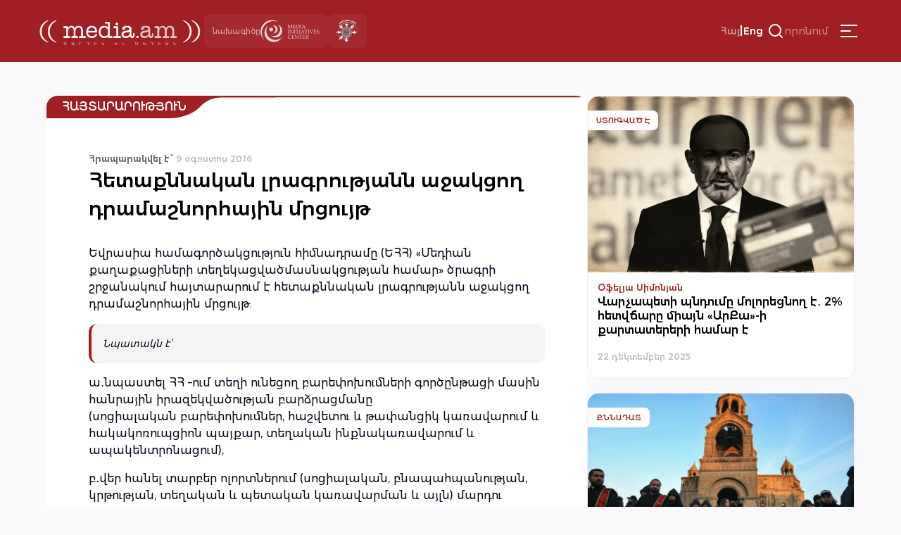

--- FILE ---
content_type: text/html; charset=UTF-8
request_url: https://media.am/hy/announcements/2016/08/09/6806/
body_size: 17792
content:




<!DOCTYPE html>
<html lang="hy-AM" id="html">

<head>
    <meta charset="UTF-8">
    <meta name="viewport" content="width=device-width, initial-scale=1.0">
    <meta http-equiv="X-UA-Compatible" content="ie=edge">
    <title>media.am | Մարդիկ են մեդիան | Հետաքննական լրագրությանն աջակցող դրամաշնորհային մրցույթ &#8226; media.am</title>
    <link rel="shortcut icon" href="https://media.am/wp-content/themes/media.am_v1/images/media.am.ico" type="image/x-icon">
    <link type="text/css" rel="stylesheet" href="https://cdnjs.cloudflare.com/ajax/libs/font-awesome/4.7.0/css/font-awesome.min.css">
    <link rel="preconnect" href="https://fonts.googleapis.com">
    <link rel="preconnect" href="https://fonts.gstatic.com" crossorigin>
    <link href="https://fonts.googleapis.com/css2?family=Montserrat:ital,wght@0,100..900;1,100..900&display=swap" rel="stylesheet">

    
    <meta name='robots' content='index, follow, max-image-preview:large, max-snippet:-1, max-video-preview:-1' />
<link rel="alternate" hreflang="hy" href="https://media.am/hy/announcements/2016/08/09/6806/" />
<link rel="alternate" hreflang="x-default" href="https://media.am/hy/announcements/2016/08/09/6806/" />

	<!-- This site is optimized with the Yoast SEO plugin v26.6 - https://yoast.com/wordpress/plugins/seo/ -->
	<link rel="canonical" href="https://media.am/hy/announcements/2016/08/09/6806/" />
	<meta property="og:locale" content="hy_AM" />
	<meta property="og:type" content="article" />
	<meta property="og:title" content="Հետաքննական լրագրությանն աջակցող դրամաշնորհային մրցույթ &#8226; media.am" />
	<meta property="og:description" content="Եվրասիա համագործակցություն հիմնադրամը (ԵՀՀ) «Մեդիան քաղաքացիների տեղեկացվածմասնակցության համար» ծրագրի շրջանակում հայտարարում է հետաքննական լրագրությանն աջակցող դրամաշնորհային մրցույթ: Նպատակն է՝ ա․նպաստել ՀՀ –ում տեղի ունեցող բարեփոխումների գործընթացի մասին հանրային իրազեկվածության բարձրացմանը (սոցիալական&nbsp;բարեփոխումներ, հաշվետու և թափանցիկ կառավարում&nbsp;և հակակոռուպցիոն պայքար, տեղական ինքնակառավարում և ապակենտրոնացում), բ․վեր հանել տարբեր ոլորտներում (սոցիալական, բնապահպանության, կրթության, տեղական և պետական կառավարման և այլն) մարդու Read the full article..." />
	<meta property="og:url" content="https://media.am/hy/announcements/2016/08/09/6806/" />
	<meta property="og:site_name" content="media.am" />
	<meta property="article:published_time" content="2016-08-09T19:06:18+00:00" />
	<meta name="author" content="Gegham" />
	<meta name="twitter:card" content="summary_large_image" />
	<meta name="twitter:label1" content="Written by" />
	<meta name="twitter:data1" content="Gegham" />
	<meta name="twitter:label2" content="Est. reading time" />
	<meta name="twitter:data2" content="2 minutes" />
	<script type="application/ld+json" class="yoast-schema-graph">{"@context":"https://schema.org","@graph":[{"@type":"Article","@id":"https://media.am/hy/announcements/2016/08/09/6806/#article","isPartOf":{"@id":"https://media.am/hy/announcements/2016/08/09/6806/"},"author":{"name":"Gegham","@id":"https://media.am/hy/#/schema/person/ad723226100963f26a2c917a360188c0"},"headline":"Հետաքննական լրագրությանն աջակցող դրամաշնորհային մրցույթ","datePublished":"2016-08-09T19:06:18+00:00","mainEntityOfPage":{"@id":"https://media.am/hy/announcements/2016/08/09/6806/"},"wordCount":302,"commentCount":0,"publisher":{"@id":"https://media.am/hy/#organization"},"articleSection":["Հայտարարություն"],"inLanguage":"hy-AM"},{"@type":"WebPage","@id":"https://media.am/hy/announcements/2016/08/09/6806/","url":"https://media.am/hy/announcements/2016/08/09/6806/","name":"Հետաքննական լրագրությանն աջակցող դրամաշնորհային մրցույթ &#8226; media.am","isPartOf":{"@id":"https://media.am/hy/#website"},"datePublished":"2016-08-09T19:06:18+00:00","breadcrumb":{"@id":"https://media.am/hy/announcements/2016/08/09/6806/#breadcrumb"},"inLanguage":"hy-AM","potentialAction":[{"@type":"ReadAction","target":["https://media.am/hy/announcements/2016/08/09/6806/"]}]},{"@type":"BreadcrumbList","@id":"https://media.am/hy/announcements/2016/08/09/6806/#breadcrumb","itemListElement":[{"@type":"ListItem","position":1,"name":"Home","item":"https://media.am/hy/"},{"@type":"ListItem","position":2,"name":"Հետաքննական լրագրությանն աջակցող դրամաշնորհային մրցույթ"}]},{"@type":"WebSite","@id":"https://media.am/hy/#website","url":"https://media.am/hy/","name":"media.am","description":"Մարդիկ են մեդիան","publisher":{"@id":"https://media.am/hy/#organization"},"potentialAction":[{"@type":"SearchAction","target":{"@type":"EntryPoint","urlTemplate":"https://media.am/hy/?s={search_term_string}"},"query-input":{"@type":"PropertyValueSpecification","valueRequired":true,"valueName":"search_term_string"}}],"inLanguage":"hy-AM"},{"@type":"Organization","@id":"https://media.am/hy/#organization","name":"media.am","url":"https://media.am/hy/","logo":{"@type":"ImageObject","inLanguage":"hy-AM","@id":"https://media.am/hy/#/schema/logo/image/","url":"https://media.am/wp-content/uploads/2020/07/logo_hy.png","contentUrl":"https://media.am/wp-content/uploads/2020/07/logo_hy.png","width":378,"height":75,"caption":"media.am"},"image":{"@id":"https://media.am/hy/#/schema/logo/image/"}},{"@type":"Person","@id":"https://media.am/hy/#/schema/person/ad723226100963f26a2c917a360188c0","name":"Gegham","image":{"@type":"ImageObject","inLanguage":"hy-AM","@id":"https://media.am/hy/#/schema/person/image/","url":"https://secure.gravatar.com/avatar/5ccedef22d599a62fa3915aa146db5f92ea4cf37ec666347c8602e97b55617bd?s=96&d=mm&r=g","contentUrl":"https://secure.gravatar.com/avatar/5ccedef22d599a62fa3915aa146db5f92ea4cf37ec666347c8602e97b55617bd?s=96&d=mm&r=g","caption":"Gegham"},"url":"https://media.am/hy/author/gegham/"}]}</script>
	<!-- / Yoast SEO plugin. -->


<link rel='dns-prefetch' href='//www.googletagmanager.com' />
<link rel="alternate" title="oEmbed (JSON)" type="application/json+oembed" href="https://media.am/hy/wp-json/oembed/1.0/embed?url=https%3A%2F%2Fmedia.am%2Fhy%2Fannouncements%2F2016%2F08%2F09%2F6806%2F" />
<link rel="alternate" title="oEmbed (XML)" type="text/xml+oembed" href="https://media.am/hy/wp-json/oembed/1.0/embed?url=https%3A%2F%2Fmedia.am%2Fhy%2Fannouncements%2F2016%2F08%2F09%2F6806%2F&#038;format=xml" />
<style id='wp-img-auto-sizes-contain-inline-css' type='text/css'>
img:is([sizes=auto i],[sizes^="auto," i]){contain-intrinsic-size:3000px 1500px}
/*# sourceURL=wp-img-auto-sizes-contain-inline-css */
</style>
<link rel='stylesheet' id='wp-block-library-css' href='https://media.am/wp-includes/css/dist/block-library/style.min.css?ver=799d809d1cb3f199edae2033ffe6e981' type='text/css' media='all' />
<style id='global-styles-inline-css' type='text/css'>
:root{--wp--preset--aspect-ratio--square: 1;--wp--preset--aspect-ratio--4-3: 4/3;--wp--preset--aspect-ratio--3-4: 3/4;--wp--preset--aspect-ratio--3-2: 3/2;--wp--preset--aspect-ratio--2-3: 2/3;--wp--preset--aspect-ratio--16-9: 16/9;--wp--preset--aspect-ratio--9-16: 9/16;--wp--preset--color--black: #000000;--wp--preset--color--cyan-bluish-gray: #abb8c3;--wp--preset--color--white: #ffffff;--wp--preset--color--pale-pink: #f78da7;--wp--preset--color--vivid-red: #cf2e2e;--wp--preset--color--luminous-vivid-orange: #ff6900;--wp--preset--color--luminous-vivid-amber: #fcb900;--wp--preset--color--light-green-cyan: #7bdcb5;--wp--preset--color--vivid-green-cyan: #00d084;--wp--preset--color--pale-cyan-blue: #8ed1fc;--wp--preset--color--vivid-cyan-blue: #0693e3;--wp--preset--color--vivid-purple: #9b51e0;--wp--preset--gradient--vivid-cyan-blue-to-vivid-purple: linear-gradient(135deg,rgb(6,147,227) 0%,rgb(155,81,224) 100%);--wp--preset--gradient--light-green-cyan-to-vivid-green-cyan: linear-gradient(135deg,rgb(122,220,180) 0%,rgb(0,208,130) 100%);--wp--preset--gradient--luminous-vivid-amber-to-luminous-vivid-orange: linear-gradient(135deg,rgb(252,185,0) 0%,rgb(255,105,0) 100%);--wp--preset--gradient--luminous-vivid-orange-to-vivid-red: linear-gradient(135deg,rgb(255,105,0) 0%,rgb(207,46,46) 100%);--wp--preset--gradient--very-light-gray-to-cyan-bluish-gray: linear-gradient(135deg,rgb(238,238,238) 0%,rgb(169,184,195) 100%);--wp--preset--gradient--cool-to-warm-spectrum: linear-gradient(135deg,rgb(74,234,220) 0%,rgb(151,120,209) 20%,rgb(207,42,186) 40%,rgb(238,44,130) 60%,rgb(251,105,98) 80%,rgb(254,248,76) 100%);--wp--preset--gradient--blush-light-purple: linear-gradient(135deg,rgb(255,206,236) 0%,rgb(152,150,240) 100%);--wp--preset--gradient--blush-bordeaux: linear-gradient(135deg,rgb(254,205,165) 0%,rgb(254,45,45) 50%,rgb(107,0,62) 100%);--wp--preset--gradient--luminous-dusk: linear-gradient(135deg,rgb(255,203,112) 0%,rgb(199,81,192) 50%,rgb(65,88,208) 100%);--wp--preset--gradient--pale-ocean: linear-gradient(135deg,rgb(255,245,203) 0%,rgb(182,227,212) 50%,rgb(51,167,181) 100%);--wp--preset--gradient--electric-grass: linear-gradient(135deg,rgb(202,248,128) 0%,rgb(113,206,126) 100%);--wp--preset--gradient--midnight: linear-gradient(135deg,rgb(2,3,129) 0%,rgb(40,116,252) 100%);--wp--preset--font-size--small: 13px;--wp--preset--font-size--medium: 20px;--wp--preset--font-size--large: 36px;--wp--preset--font-size--x-large: 42px;--wp--preset--spacing--20: 0.44rem;--wp--preset--spacing--30: 0.67rem;--wp--preset--spacing--40: 1rem;--wp--preset--spacing--50: 1.5rem;--wp--preset--spacing--60: 2.25rem;--wp--preset--spacing--70: 3.38rem;--wp--preset--spacing--80: 5.06rem;--wp--preset--shadow--natural: 6px 6px 9px rgba(0, 0, 0, 0.2);--wp--preset--shadow--deep: 12px 12px 50px rgba(0, 0, 0, 0.4);--wp--preset--shadow--sharp: 6px 6px 0px rgba(0, 0, 0, 0.2);--wp--preset--shadow--outlined: 6px 6px 0px -3px rgb(255, 255, 255), 6px 6px rgb(0, 0, 0);--wp--preset--shadow--crisp: 6px 6px 0px rgb(0, 0, 0);}:where(.is-layout-flex){gap: 0.5em;}:where(.is-layout-grid){gap: 0.5em;}body .is-layout-flex{display: flex;}.is-layout-flex{flex-wrap: wrap;align-items: center;}.is-layout-flex > :is(*, div){margin: 0;}body .is-layout-grid{display: grid;}.is-layout-grid > :is(*, div){margin: 0;}:where(.wp-block-columns.is-layout-flex){gap: 2em;}:where(.wp-block-columns.is-layout-grid){gap: 2em;}:where(.wp-block-post-template.is-layout-flex){gap: 1.25em;}:where(.wp-block-post-template.is-layout-grid){gap: 1.25em;}.has-black-color{color: var(--wp--preset--color--black) !important;}.has-cyan-bluish-gray-color{color: var(--wp--preset--color--cyan-bluish-gray) !important;}.has-white-color{color: var(--wp--preset--color--white) !important;}.has-pale-pink-color{color: var(--wp--preset--color--pale-pink) !important;}.has-vivid-red-color{color: var(--wp--preset--color--vivid-red) !important;}.has-luminous-vivid-orange-color{color: var(--wp--preset--color--luminous-vivid-orange) !important;}.has-luminous-vivid-amber-color{color: var(--wp--preset--color--luminous-vivid-amber) !important;}.has-light-green-cyan-color{color: var(--wp--preset--color--light-green-cyan) !important;}.has-vivid-green-cyan-color{color: var(--wp--preset--color--vivid-green-cyan) !important;}.has-pale-cyan-blue-color{color: var(--wp--preset--color--pale-cyan-blue) !important;}.has-vivid-cyan-blue-color{color: var(--wp--preset--color--vivid-cyan-blue) !important;}.has-vivid-purple-color{color: var(--wp--preset--color--vivid-purple) !important;}.has-black-background-color{background-color: var(--wp--preset--color--black) !important;}.has-cyan-bluish-gray-background-color{background-color: var(--wp--preset--color--cyan-bluish-gray) !important;}.has-white-background-color{background-color: var(--wp--preset--color--white) !important;}.has-pale-pink-background-color{background-color: var(--wp--preset--color--pale-pink) !important;}.has-vivid-red-background-color{background-color: var(--wp--preset--color--vivid-red) !important;}.has-luminous-vivid-orange-background-color{background-color: var(--wp--preset--color--luminous-vivid-orange) !important;}.has-luminous-vivid-amber-background-color{background-color: var(--wp--preset--color--luminous-vivid-amber) !important;}.has-light-green-cyan-background-color{background-color: var(--wp--preset--color--light-green-cyan) !important;}.has-vivid-green-cyan-background-color{background-color: var(--wp--preset--color--vivid-green-cyan) !important;}.has-pale-cyan-blue-background-color{background-color: var(--wp--preset--color--pale-cyan-blue) !important;}.has-vivid-cyan-blue-background-color{background-color: var(--wp--preset--color--vivid-cyan-blue) !important;}.has-vivid-purple-background-color{background-color: var(--wp--preset--color--vivid-purple) !important;}.has-black-border-color{border-color: var(--wp--preset--color--black) !important;}.has-cyan-bluish-gray-border-color{border-color: var(--wp--preset--color--cyan-bluish-gray) !important;}.has-white-border-color{border-color: var(--wp--preset--color--white) !important;}.has-pale-pink-border-color{border-color: var(--wp--preset--color--pale-pink) !important;}.has-vivid-red-border-color{border-color: var(--wp--preset--color--vivid-red) !important;}.has-luminous-vivid-orange-border-color{border-color: var(--wp--preset--color--luminous-vivid-orange) !important;}.has-luminous-vivid-amber-border-color{border-color: var(--wp--preset--color--luminous-vivid-amber) !important;}.has-light-green-cyan-border-color{border-color: var(--wp--preset--color--light-green-cyan) !important;}.has-vivid-green-cyan-border-color{border-color: var(--wp--preset--color--vivid-green-cyan) !important;}.has-pale-cyan-blue-border-color{border-color: var(--wp--preset--color--pale-cyan-blue) !important;}.has-vivid-cyan-blue-border-color{border-color: var(--wp--preset--color--vivid-cyan-blue) !important;}.has-vivid-purple-border-color{border-color: var(--wp--preset--color--vivid-purple) !important;}.has-vivid-cyan-blue-to-vivid-purple-gradient-background{background: var(--wp--preset--gradient--vivid-cyan-blue-to-vivid-purple) !important;}.has-light-green-cyan-to-vivid-green-cyan-gradient-background{background: var(--wp--preset--gradient--light-green-cyan-to-vivid-green-cyan) !important;}.has-luminous-vivid-amber-to-luminous-vivid-orange-gradient-background{background: var(--wp--preset--gradient--luminous-vivid-amber-to-luminous-vivid-orange) !important;}.has-luminous-vivid-orange-to-vivid-red-gradient-background{background: var(--wp--preset--gradient--luminous-vivid-orange-to-vivid-red) !important;}.has-very-light-gray-to-cyan-bluish-gray-gradient-background{background: var(--wp--preset--gradient--very-light-gray-to-cyan-bluish-gray) !important;}.has-cool-to-warm-spectrum-gradient-background{background: var(--wp--preset--gradient--cool-to-warm-spectrum) !important;}.has-blush-light-purple-gradient-background{background: var(--wp--preset--gradient--blush-light-purple) !important;}.has-blush-bordeaux-gradient-background{background: var(--wp--preset--gradient--blush-bordeaux) !important;}.has-luminous-dusk-gradient-background{background: var(--wp--preset--gradient--luminous-dusk) !important;}.has-pale-ocean-gradient-background{background: var(--wp--preset--gradient--pale-ocean) !important;}.has-electric-grass-gradient-background{background: var(--wp--preset--gradient--electric-grass) !important;}.has-midnight-gradient-background{background: var(--wp--preset--gradient--midnight) !important;}.has-small-font-size{font-size: var(--wp--preset--font-size--small) !important;}.has-medium-font-size{font-size: var(--wp--preset--font-size--medium) !important;}.has-large-font-size{font-size: var(--wp--preset--font-size--large) !important;}.has-x-large-font-size{font-size: var(--wp--preset--font-size--x-large) !important;}
/*# sourceURL=global-styles-inline-css */
</style>

<style id='classic-theme-styles-inline-css' type='text/css'>
/*! This file is auto-generated */
.wp-block-button__link{color:#fff;background-color:#32373c;border-radius:9999px;box-shadow:none;text-decoration:none;padding:calc(.667em + 2px) calc(1.333em + 2px);font-size:1.125em}.wp-block-file__button{background:#32373c;color:#fff;text-decoration:none}
/*# sourceURL=/wp-includes/css/classic-themes.min.css */
</style>
<link rel='stylesheet' id='simplelightbox-0-css' href='https://media.am/wp-content/plugins/nextgen-gallery/static/Lightbox/simplelightbox/simple-lightbox.css?ver=4.0.2' type='text/css' media='all' />
<link rel='stylesheet' id='wpml-legacy-horizontal-list-0-css' href='https://media.am/wp-content/plugins/sitepress-multilingual-cms/templates/language-switchers/legacy-list-horizontal/style.min.css?ver=1' type='text/css' media='all' />
<link rel='stylesheet' id='cmplz-general-css' href='https://media.am/wp-content/plugins/complianz-gdpr/assets/css/cookieblocker.min.css?ver=1766048768' type='text/css' media='all' />
<link rel='stylesheet' id='media_am_fonts_css-css' href='https://media.am/wp-content/themes/media.am_v1/css/fonts.css?ver=1.0' type='text/css' media='all' />
<link rel='stylesheet' id='media_am_main_css-css' href='https://media.am/wp-content/themes/media.am_v1/css/main.css?ver=1.0' type='text/css' media='all' />
<link rel='stylesheet' id='media_am_header_footer_css-css' href='https://media.am/wp-content/themes/media.am_v1/css/header_footer.css?ver=1.0' type='text/css' media='all' />
<link rel='stylesheet' id='media_am_single_css-css' href='https://media.am/wp-content/themes/media.am_v1/css/single.css?ver=1.0' type='text/css' media='all' />
<link rel='stylesheet' id='media_am_swiper_css-css' href='https://media.am/wp-content/themes/media.am_v1/assets/swiper/swiper-bundle.min.css?ver=1.0' type='text/css' media='all' />
<script type="text/javascript" id="wpml-cookie-js-extra">
/* <![CDATA[ */
var wpml_cookies = {"wp-wpml_current_language":{"value":"hy","expires":1,"path":"/"}};
var wpml_cookies = {"wp-wpml_current_language":{"value":"hy","expires":1,"path":"/"}};
//# sourceURL=wpml-cookie-js-extra
/* ]]> */
</script>
<script type="text/javascript" src="https://media.am/wp-content/plugins/sitepress-multilingual-cms/res/js/cookies/language-cookie.js?ver=486900" id="wpml-cookie-js" defer="defer" data-wp-strategy="defer"></script>
<script type="text/javascript" src="https://media.am/wp-includes/js/jquery/jquery.min.js?ver=3.7.1" id="jquery-core-js"></script>
<script type="text/javascript" src="https://media.am/wp-includes/js/jquery/jquery-migrate.min.js?ver=3.4.1" id="jquery-migrate-js"></script>
<script type="text/javascript" id="photocrati_ajax-js-extra">
/* <![CDATA[ */
var photocrati_ajax = {"url":"https://media.am/index.php?photocrati_ajax=1","rest_url":"https://media.am/hy/wp-json/","wp_home_url":"https://media.am/hy/","wp_site_url":"https://media.am","wp_root_url":"https://media.am","wp_plugins_url":"https://media.am/wp-content/plugins","wp_content_url":"https://media.am/wp-content","wp_includes_url":"https://media.am/wp-includes/","ngg_param_slug":"nggallery","rest_nonce":"a557aaa05c"};
//# sourceURL=photocrati_ajax-js-extra
/* ]]> */
</script>
<script type="text/javascript" src="https://media.am/wp-content/plugins/nextgen-gallery/static/Legacy/ajax.min.js?ver=4.0.2" id="photocrati_ajax-js"></script>
<script type="text/javascript" src="https://media.am/wp-content/themes/media.am_v1/assets/swiper/swiper-bundle.min.js?ver=1" id="media_am_swiper_script-js"></script>
<script type="text/javascript" src="https://media.am/wp-content/themes/media.am_v1/js/header.js?ver=1" id="media_am_header_js-js"></script>
<script type="text/javascript" src="https://media.am/wp-content/themes/media.am_v1/js/script.js?ver=1" id="media_am_script_js-js"></script>

<!-- Google tag (gtag.js) snippet added by Site Kit -->
<!-- Google Analytics snippet added by Site Kit -->
<script type="text/javascript" src="https://www.googletagmanager.com/gtag/js?id=GT-Z4WWSZK" id="google_gtagjs-js" async></script>
<script type="text/javascript" id="google_gtagjs-js-after">
/* <![CDATA[ */
window.dataLayer = window.dataLayer || [];function gtag(){dataLayer.push(arguments);}
gtag("set","linker",{"domains":["media.am"]});
gtag("js", new Date());
gtag("set", "developer_id.dZTNiMT", true);
gtag("config", "GT-Z4WWSZK");
//# sourceURL=google_gtagjs-js-after
/* ]]> */
</script>
<link rel="https://api.w.org/" href="https://media.am/hy/wp-json/" /><link rel="alternate" title="JSON" type="application/json" href="https://media.am/hy/wp-json/wp/v2/posts/6806" /><link rel="EditURI" type="application/rsd+xml" title="RSD" href="https://media.am/xmlrpc.php?rsd" />
<meta name="generator" content="WPML ver:4.8.6 stt:24,1;" />
<meta name="generator" content="Site Kit by Google 1.168.0" /><noscript><style>.lazyload[data-src]{display:none !important;}</style></noscript><style>.lazyload{background-image:none !important;}.lazyload:before{background-image:none !important;}</style>		<style type="text/css" id="wp-custom-css">
			.posts_add_banner .widget .wp-block-image a{
	display:block;
}

.posts_add_banner_double .widget .wp-block-image a{
	display:block
}		</style>
		
</head>

<body data-rsssl=1 class="wp-singular post-template-default single single-post postid-6806 single-format-standard wp-theme-mediaam_v1">
    <div class="background-grey"></div>
    <nav class="header_menu">
     
        <div class="menu-main-container"><ul id="menu-main" class="menu"><li id="menu-item-41704" class="menu-item menu-item-type-post_type menu-item-object-page current_page_parent menu-item-41704"><a href="https://media.am/hy/%d5%a2%d5%b8%d5%ac%d5%b8%d6%80-%d5%b6%d5%b5%d5%b8%d6%82%d5%a9%d5%a5%d6%80/">Բոլոր Նյութեր</a></li>
<li id="menu-item-16770" class="menu-item menu-item-type-taxonomy menu-item-object-category menu-item-16770"><a href="https://media.am/hy/category/newsroom/">Նյուսրում</a></li>
<li id="menu-item-16769" class="menu-item menu-item-type-taxonomy menu-item-object-category menu-item-16769"><a href="https://media.am/hy/category/critique/">Քննադատ</a></li>
<li id="menu-item-16773" class="menu-item menu-item-type-taxonomy menu-item-object-category menu-item-16773"><a href="https://media.am/hy/category/viewpoint/">Տեսակետ</a></li>
<li id="menu-item-16774" class="menu-item menu-item-type-taxonomy menu-item-object-category menu-item-16774"><a href="https://media.am/hy/category/verified/">Ստուգված է</a></li>
<li id="menu-item-16776" class="menu-item menu-item-type-taxonomy menu-item-object-category menu-item-16776"><a href="https://media.am/hy/category/in-the-library/">Գրադարանում</a></li>
<li id="menu-item-16771" class="menu-item menu-item-type-taxonomy menu-item-object-category current-post-ancestor current-menu-parent current-post-parent menu-item-16771"><a href="https://media.am/hy/category/announcements/">Հայտարարություն</a></li>
<li id="menu-item-16772" class="menu-item menu-item-type-taxonomy menu-item-object-category menu-item-16772"><a href="https://media.am/hy/category/vox-populi/">vox populi</a></li>
<li id="menu-item-17194" class="menu-item menu-item-type-taxonomy menu-item-object-category menu-item-17194"><a href="https://media.am/hy/category/on-the-scene/">Դեպքի Վայրում</a></li>
<li id="menu-item-19647" class="menu-item menu-item-type-taxonomy menu-item-object-category menu-item-19647"><a href="https://media.am/hy/category/crossroad/">Խաչմերուկ</a></li>
<li id="menu-item-18395" class="menu-item menu-item-type-taxonomy menu-item-object-category menu-item-18395"><a href="https://media.am/hy/category/encyclomedia/">Էնցիկլոմեդիա</a></li>
<li id="menu-item-21323" class="menu-item menu-item-type-taxonomy menu-item-object-category menu-item-21323"><a href="https://media.am/hy/category/medialiteracy/">Մեդիագրագիտություն</a></li>
<li id="menu-item-16791" class="menu-item menu-item-type-post_type menu-item-object-page menu-item-16791"><a href="https://media.am/hy/podcasts/">Փոդքասթ</a></li>
<li id="menu-item-16777" class="menu-item menu-item-type-taxonomy menu-item-object-category menu-item-16777"><a href="https://media.am/hy/category/lab/">Լաբորատորիա</a></li>
<li id="menu-item-18394" class="menu-item menu-item-type-taxonomy menu-item-object-category menu-item-18394"><a href="https://media.am/hy/category/image/">Պատկեր</a></li>
</ul></div>        <div class="header_menu_logos">
            <div class="header_project">
                <span>
                    նախագիծը                </span>
                <img src="[data-uri]"
                    alt="MIC logo" width="84px" height="37px" data-src="https://media.am/wp-content/themes/media.am_v1/assets/logos/mic_logo_eng.svg" decoding="async" class="lazyload" data-eio-rwidth="84" data-eio-rheight="37"><noscript><img src="https://media.am/wp-content/themes/media.am_v1/assets/logos/mic_logo_eng.svg"
                    alt="MIC logo" width="84px" height="37px" data-eio="l"></noscript>
            </div>
            <div class="header_mediaethics">
                <a href="https://mediaethics.am/media-outlets/media-am/" target="_blank">
                    <img decoding="async" src="[data-uri]" alt="Quality Sign BW" data-src="https://media.am/wp-content/themes/media.am_v1/assets/logos/media_ethics_new.png" class="lazyload" data-eio-rwidth="338" data-eio-rheight="351"><noscript><img decoding="async" src="https://media.am/wp-content/themes/media.am_v1/assets/logos/media_ethics_new.png" alt="Quality Sign BW" data-eio="l"></noscript>
                </a>              
            </div>
        </div>
    </nav>
    <header class="header">
        <nav class="header_nav">
            <div class="header_flex header_flex1">
                <a href="https://media.am/hy/" class="header_logo">
                                        <img src="[data-uri]" alt="" data-src="https://media.am/wp-content/themes/media.am_v1/images/logo_hy.png" decoding="async" class="lazyload" data-eio-rwidth="378" data-eio-rheight="75"><noscript><img src="https://media.am/wp-content/themes/media.am_v1/images/logo_hy.png" alt="" data-eio="l"></noscript>
                </a>
                <div class="header_logos">
                    <div class="header_project">
                        <span>
                            նախագիծը                        </span>
                        <img src="[data-uri]"
                            alt="MIC logo" width="84px" height="37px" data-src="https://media.am/wp-content/themes/media.am_v1/assets/logos/mic_logo_eng.svg" decoding="async" class="lazyload" data-eio-rwidth="84" data-eio-rheight="37"><noscript><img src="https://media.am/wp-content/themes/media.am_v1/assets/logos/mic_logo_eng.svg"
                            alt="MIC logo" width="84px" height="37px" data-eio="l"></noscript>
                    </div>
                    <div class="header_mediaethics">
                        <a href="https://mediaethics.am/media-outlets/media-am/" target="_blank">
                            <img decoding="async" src="[data-uri]" alt="Quality Sign BW" data-src="https://media.am/wp-content/themes/media.am_v1/assets/logos/media_ethics_new.png" class="lazyload" data-eio-rwidth="338" data-eio-rheight="351"><noscript><img decoding="async" src="https://media.am/wp-content/themes/media.am_v1/assets/logos/media_ethics_new.png" alt="Quality Sign BW" data-eio="l"></noscript>

                        </a>              
                    </div>
                </div>
            </div>
            <div class="header_flex header_flex2">
                <div class="language_switcher"><span class="active"><a href="https://media.am/hy/announcements/2016/08/09/6806/">Հայ</a></span><span class="language_switcher_separator">|</span><span><a href="https://media.am/en/">Eng</a></span></div>                
                <div class="header_search_container">
                    <button class="header_open_search">
                        <img src="[data-uri]"
                            height="24px" width="24px" data-src="https://media.am/wp-content/themes/media.am_v1/assets/icons/search.svg" decoding="async" class="lazyload" data-eio-rwidth="24" data-eio-rheight="24"><noscript><img src="https://media.am/wp-content/themes/media.am_v1/assets/icons/search.svg"
                            height="24px" width="24px" data-eio="l"></noscript>
                        <span>որոնում</span>
                    </button>
                    <div class="header_search_form">
                            <form action="/" method="get">
    <input type="text" name="s" id="search" placeholder="որոնում" class="media_am_text_input" value="" />
    <input type="hidden" name="lang" value="hy" /> 
    <div class="close_search">
         <img class="header_close_icon lazyload" src="[data-uri]" height="48px" width="48px" data-src="https://media.am/wp-content/themes/media.am_v1/assets/icons/close_menu.svg" decoding="async" data-eio-rwidth="48" data-eio-rheight="48"><noscript><img class="header_close_icon" src="https://media.am/wp-content/themes/media.am_v1/assets/icons/close_menu.svg" height="48px" width="48px" data-eio="l"></noscript>
    </div>
    <input type="submit" class="media_am_button" style="display: none;" value="Որոնել" />
</form>                    </div>    
                </div>
                
                 
                 
                <button class="hamburger" type="button">
                    <img class="header_burger_icon lazyload" src="[data-uri]" height="48px" width="48px" data-src="https://media.am/wp-content/themes/media.am_v1/assets/icons/menu_burger.svg" decoding="async" data-eio-rwidth="48" data-eio-rheight="48"><noscript><img class="header_burger_icon" src="https://media.am/wp-content/themes/media.am_v1/assets/icons/menu_burger.svg" height="48px" width="48px" data-eio="l"></noscript>
                    <img class="header_close_icon lazyload" src="[data-uri]" height="48px" width="48px" data-src="https://media.am/wp-content/themes/media.am_v1/assets/icons/close_menu.svg" decoding="async" data-eio-rwidth="48" data-eio-rheight="48"><noscript><img class="header_close_icon" src="https://media.am/wp-content/themes/media.am_v1/assets/icons/close_menu.svg" height="48px" width="48px" data-eio="l"></noscript>
                </button>
            </div>
        </nav>
    </header>
        



<div class="page_content">
    <div class="main_content">
        <div class="post_section">
            
            <div class="post_category_container">
                <h2 >
                    <a href="/category/announcements">Հայտարարություն</a>                </h2>
            </div>
            <div class="post_meta">
                <div class="post_date">
                    <span class="date_span">
                        <span class="date_bold">Հրապարակվել է ՝ </span>
                        9 օգոստոս 2016                    </span>
                                    </div>
                 <h1 class="post_title">
                     Հետաքննական լրագրությանն աջակցող դրամաշնորհային մրցույթ                 </h1>
        
            </div>
                        <div class="post_body">
                <div class="post_image">
                                                         </div>
                <div class="post_content">
                    <p>Եվրասիա համագործակցություն հիմնադրամը (ԵՀՀ) «Մեդիան քաղաքացիների տեղեկացվածմասնակցության համար» ծրագրի շրջանակում հայտարարում է հետաքննական լրագրությանն աջակցող դրամաշնորհային մրցույթ:</p>
<blockquote>
<p>Նպատակն է՝</p>
</blockquote>
<p>ա․նպաստել ՀՀ –ում տեղի ունեցող բարեփոխումների գործընթացի մասին հանրային իրազեկվածության բարձրացմանը (սոցիալական&nbsp;բարեփոխումներ, հաշվետու և թափանցիկ կառավարում&nbsp;և հակակոռուպցիոն պայքար, տեղական ինքնակառավարում և ապակենտրոնացում),</p>
<p>բ․վեր հանել տարբեր ոլորտներում (սոցիալական, բնապահպանության, կրթության, տեղական և պետական կառավարման և այլն) մարդու իրավունքների հետ առնչվող խնդիրներ:</p>
<p>Դիմողները պետք է ներկայացնեն ապագա լրագրողական հետաքննության նյութերի համարգաղափարներ նշված ոլորտներում։</p>
<p><span style="color:#990000">Մրցույթը կարևորում է</span>&nbsp;նոր տեխնոլոգիաների, ժամանակակից մեդիա գործիքների օգտագործումը, ինչը կնպաստի տեղեկատվության մատչելի ընկալմանը, տարածմանը, լսարանին քննարկման մասնակից դարձնելուն (օրինակ՝ տվյալների լրագրություն, նոր մուլտիմեդիա ժանրեր և այլն)։</p>
<p>Նախապատվությունը կտրվի այն առաջարկներին, որոնք&nbsp;կհամապատասխանեն «Մեդիան քաղաքացիների տեղեկացված մասնակցության համար» ծրագրի բովանդակությանը, հետաքննական լրագրության միջոցով&nbsp;առավել խորությամբ և բազմակողմանի կբացահայտեն ընտրված թեմաները։ Ստորև ներկայացված են հնարավոր, սակայն ոչ ամփոփ թեմաները, որոնք կարող են հիմք դառնալ առաջարկվող գաղափարների համար․</p>
<blockquote>
<p>Սոցիալական</p>
</blockquote>
<ul>
<li>երեխաներին վերաբերող խնդիրներ, ծառայություններ</li>
<li>&nbsp;մանկատներում և հատուկ հաստատություններում մեծացող երեխաներ</li>
<li>խնամակալ ընտանիքներ</li>
<li>կրթությունից դուրս մնացած երեխաներ</li>
<li>հատուկ կարիքներով երեխաներ</li>
<li>հաշմանդամություն ունեցող անձանց, հատկապես նրանց զբաղվածությանը առնչվող հարցեր</li>
<li>խնամքի և սոցիալական օգնության ծառայություններ</li>
<li>տարեցների խնամք</li>
<li>սոցիալական ինտեգրված ծառայություններ</li>
<li>կենսաթոշակային բարեփոխումներ</li>
</ul>
<blockquote>
<p>Հաշվետու և թափանցիկ կառավարում</p>
</blockquote>
<ul>
<li>կոռուպցիայի դրսևորումներ տարբեր ոլորտներում և կառավարման տարբեր մակարդակներում</li>
<li>բյուջեների, պետական ծախսերի թափանցիկություն</li>
<li>հակակոռուպցիոն ծրագրեր,&nbsp;&nbsp;նախաձեռնություններ,&nbsp;բաց կառավարման գործընկերությանշրջանակներում ստանձնած պարտավորություններ</li>
</ul>
<blockquote>
<p>Տեղական ինքնակառավարում</p>
</blockquote>
<ul>
<li>ՏԻՄ մարմինների աշխատանքին, լիազորություններին վերաբերող խնդիրներ,</li>
<li>տարածքային կառավարման հարցեր,</li>
<li>համայնքների խոշորացման, ապակենտրոնացման գործընթացներ</li>
<li>տեղական բյուջեների խնդիրներ</li>
<li>տեղական ընտրությունների հետ կապված հարցեր։</li>
</ul>
<blockquote>
<p>Մարդու&nbsp;հիմնարար&nbsp;իրավունքներին&nbsp;առնչվող թեմաներ</p>
</blockquote>
<ul>
<li>ընտրություններ</li>
<li>դատական համակարգ</li>
<li>խոսքի և արտահայտման իրավունք, ազատ լրատվամիջոցներ</li>
<li>փոքրամասնությունների, տարբեր սոցիալական խմբերի իրավունքներ</li>
<li>կանանց իրավունքներ</li>
<li>այլ</li>
</ul>
<blockquote>
<p>Ով կարող է դիմել</p>
</blockquote>
<p>Դրամաշնորհային մրցույթին մասնակցելու համար հրավիրվում են անհատ&nbsp;լրագրողներ։&nbsp;&nbsp;Անհրաժեշտության դեպքում նրանք կարող են համագործակցել լրատվամիջոցների հետ՝ մասնավորապես նյութի հրապարակման հարցում։</p>
<p>Ուշադրություն՝ «Մեդիան քաղաքացիների տեղեկացված մասնակցության համար» ծրագրի շրջանակում 2016թ հուլիսի 1-12-ը ժամանակահատվածում&nbsp;&nbsp;կազմակերպված «Հետաքննական լրագրությանամառային դպրոցի» մասնակիցներին այլ հավասար պայմանների դեպքում կտրվի նախապատվություն։</p>
<blockquote>
<p>Դրամաշնորհի տևողությունը և բյուջեն</p>
</blockquote>
<p>Մեկ դրամաշնորհի սահմաններում կտրամադրվի&nbsp;500.000-ից մինչև 2.000.000 ՀՀ&nbsp;դրամ:</p>
<p>Յուրաքանչյուր ծրագրի տևողությունը կարող է լինել 3-12 ամիս:</p>
<p>Նախատեսվում է իրականացնել մինչև 6 ծրագիր։</p>
<blockquote>
<p>Հայտերի գնահատման չափանիշներ</p>
</blockquote>
<p>ԵՀՀ-ին ներկայացված հայտերը նախնական գնահատում կանցնեն ծրագրային թիմի կողմից՝ մրցույթին չհամապատասխանող առաջարկները բացառելու համար։ Այնուհետև հայտերը կներկայացվենփորձագիտական հանձնաժողովին և կգնահատվեն ըստ հետևյալ չափանիշների։</p>
<ol>
<li>Թեմային, գաղափարին համապատասխանությունը` <span style="color:#990000">5 միավոր</span></li>
<li>Ծրագրի ակտուալությունը և կարևորությունը, հնարավոր ազդեցությունը՝ <span style="color:#990000">5 միավոր</span></li>
<li>Դիմողի կողմից նյութի/թեմայի մասին մանրամասն պատկերացումը,<br />
	նախապես ուսումնասիրված լինելը՝ <span style="color:#990000">10 միավոր</span></li>
<li>Հեղինակի ստեղծագործական մոտեցումը՝ <span style="color:#990000">10 միավոր</span></li>
<li>Նոր տեխնոլոգիաների, գործիքների օգտագործումը՝ <span style="color:#990000">10 միավոր</span></li>
<li>Թեմայի իրագործելիությունը՝<span style="color:#990000">10 միավոր</span></li>
<li>Ծրագրի բյուջեի և նպատակների համապատասխանությունը՝ <span style="color:#990000">10 միավոր</span></li>
</ol>
<p>&nbsp;</p>
<blockquote>
<p>Դրամաշնորհին դիմելու կարգը</p>
</blockquote>
<p>Ծրագրին մասնակցելու համար հայտատուները պետք է լրացնեն&nbsp;հետևյալ փաստաթղթերը ևներկայացնեն ԵՀՀ՝ էլեկտրանային և տպագիր տարբերակով։</p>
<ul>
<li>Հայցադիմումի փաթեթ (բեռնել <a href="https://drive.google.com/drive/folders/0B0cekv7WufgSdm9yb0diekdiMkE" target="_blank" rel="noopener noreferrer"><strong>այստեղ</strong></a>)</li>
<li>Ծրագրային բյուջեն ներկայացված ձևաչափով և բյուջեի նկարագիրը</li>
<li>Երաշխավորության նամակ՝ համապատասխան ԶԼՄ-ի կողմից Լրագրողական հետաքննության իրականացման նյութի հրապարակման և/կամ համագործակցելու համար։</li>
</ul>
<p>Հայտ ներկայացնողը պետք է էլեկտրոնային նամակի գլխագրում (subject line), նշի “MICE&nbsp;Investigative journalism”: &nbsp;Էլեկտրոնային օրինակը ուղարկել&nbsp;<a href="/cdn-cgi/l/email-protection" class="__cf_email__" data-cfemail="7d0b1c0b1c13180e041c133d180d1b12081319531c10">[email&#160;protected]</a>&nbsp;էլ.&nbsp;փոստին:</p>
<blockquote>
<p>Նախամրցութային սեմինար</p>
</blockquote>
<p>Հնարավոր հարցերը պարզաբանելու նպատակով ԵՀՀ ծրագրային թիմը&nbsp;2016 թվականի <span style="color:#990000">օգոստոսի 17-ին,ժամը 12:00-ին</span> կանցկացնի նախամրցութային սեմինար&nbsp;ԵՀՀ գրասենյակում, (հասցեն՝ ք.Երևան,Ազատության պող. 1/21, բն. 23), որի ընթացքում կպարզաբանվեն հայտերի ներկայացման կարգի ու դրամաշնորհների հետագա վարման հետ կապված հնարավոր հարցերը, ինչը կնպաստի հնարավորինս որակյալ և գրավիչ առաջարկ կազմելուն:</p>
<p><span style="color:#990000">Հայտերի ներկայացման վերջնաժամկետն է 2016 թվականի&nbsp;սեպտեմբերի&nbsp;10-ը` ժամը 17:00-ն:</span></p>
<blockquote>
<p>Դրամաշնորհային մրցույթի ժամանակացույցը</p>
</blockquote>
<p>Օգոստոսի 8&nbsp;&nbsp;&nbsp;&nbsp;&nbsp;&nbsp;&nbsp;&nbsp;&nbsp;&nbsp;&nbsp;&nbsp;&nbsp;&nbsp;&nbsp;&nbsp;&nbsp;&nbsp;&nbsp;&nbsp;&nbsp;&nbsp;&nbsp;&nbsp;&nbsp;&nbsp;&nbsp;&nbsp;&nbsp;&nbsp;&nbsp;&nbsp;&nbsp;&nbsp;&nbsp;&nbsp;&nbsp;&nbsp;&nbsp;&nbsp;&nbsp;&nbsp;&nbsp;&nbsp;&nbsp;&nbsp;&nbsp;&nbsp;&nbsp;&nbsp;&nbsp;&nbsp;&nbsp;&nbsp;&nbsp;&nbsp;&nbsp;&nbsp;&nbsp;&nbsp;&nbsp;&nbsp;&nbsp;&nbsp;&nbsp;&nbsp; Մրցույթի մեկնարկը</p>
<hr />
<p>Օգոստոսի 17&nbsp;&nbsp;&nbsp;&nbsp;&nbsp;&nbsp;&nbsp;&nbsp;&nbsp;&nbsp;&nbsp;&nbsp;&nbsp;&nbsp;&nbsp;&nbsp;&nbsp;&nbsp;&nbsp;&nbsp;&nbsp;&nbsp;&nbsp;&nbsp;&nbsp;&nbsp;&nbsp;&nbsp;&nbsp;&nbsp;&nbsp;&nbsp;&nbsp;&nbsp;&nbsp;&nbsp;&nbsp;&nbsp;&nbsp;&nbsp;&nbsp;&nbsp;&nbsp;&nbsp;&nbsp;&nbsp;&nbsp;&nbsp;&nbsp;&nbsp;&nbsp;&nbsp;&nbsp;&nbsp;&nbsp;&nbsp;&nbsp;&nbsp;&nbsp;&nbsp;&nbsp;&nbsp;&nbsp; Նախամրցութային սեմինար</p>
<hr />
<p>Սեպտեմբեր&nbsp;10&nbsp;&nbsp;&nbsp;&nbsp;&nbsp;&nbsp;&nbsp;&nbsp;&nbsp;&nbsp;&nbsp;&nbsp;&nbsp;&nbsp;&nbsp;&nbsp;&nbsp;&nbsp;&nbsp;&nbsp;&nbsp;&nbsp;&nbsp;&nbsp;&nbsp;&nbsp;&nbsp;&nbsp;&nbsp;&nbsp;&nbsp;&nbsp;&nbsp;&nbsp;&nbsp;&nbsp;&nbsp;&nbsp;&nbsp;&nbsp;&nbsp;&nbsp;&nbsp;&nbsp;&nbsp;&nbsp;&nbsp;&nbsp;&nbsp;&nbsp;&nbsp;&nbsp;&nbsp;&nbsp;&nbsp;&nbsp; Հայտերի ներկայացման վերջնաժամկետ</p>
<hr />
<p>Սեպտեմբեր&nbsp;&nbsp;20&nbsp;&nbsp;&nbsp;&nbsp;&nbsp;&nbsp;&nbsp;&nbsp;&nbsp;&nbsp;&nbsp;&nbsp;&nbsp;&nbsp;&nbsp;&nbsp;&nbsp;&nbsp;&nbsp;&nbsp;&nbsp;&nbsp;&nbsp;&nbsp;&nbsp;&nbsp;&nbsp;&nbsp;&nbsp;&nbsp;&nbsp;&nbsp;&nbsp;&nbsp;&nbsp;&nbsp;&nbsp;&nbsp;&nbsp;&nbsp;&nbsp;&nbsp;&nbsp;&nbsp;&nbsp;&nbsp;&nbsp;&nbsp;&nbsp;&nbsp;&nbsp;&nbsp;&nbsp; Մրցույթի արդյունքների հայտարարում</p>
<hr />
<p>Դրամաշնորհային ծրագրին վերաբերող հարցերով դիմել Եվրասիա համագործակցություն հիմնադրամ,<br />
ծրագրի ղեկավար Վարուժան Ավանեսյանին&nbsp;հեռ․010 25 15 75*203;&nbsp;էլ. փոստ․<a href="/cdn-cgi/l/email-protection" class="__cf_email__" data-cfemail="f2849384939c97818b939cb29782949d879c96dc939f">[email&#160;protected]</a></p>
<p>«Մեդիան քաղաքացիների տեղեկացված մասնակցության համար» ծրագրին վերաբերող հարցերով կարելի է դիմել Մեդիա նախաձեռնությունների կենտրոն,<br />
ծրագրի&nbsp;մենեջեր Արեն Մանուկյանին: հեռ.&nbsp;&nbsp;010 58 36 39;&nbsp;էլ․փոստ. amanukyan&nbsp;@mediainitiatives.am:</p>
<p><em>Մեդիան քաղաքացիների տեղեկացված մասնակցության համար ծրագիրը քաղաքացիների համար ավելի հասանելի է դարձնում հասարակության վրա ազդող բարեփոխումների մասին անկախ ևվստահելի տեղեկատվական աղբյուրները: Որակյալ լրագրության և մեդիագրագիտության տարածման միջոցով այն ստեղծում է հանրային վերահսկողության պահանջարկ` որպես քաղաքացիների մասնակցության և ներգրավվածության անհրաժեշտ մեխանիզմ: Ծրագիրը համատեղ իրականացնում են Մեդիա նախաձեռնությունների կենտրոնը, Եվրասիա համագործակցություն հիմնադրամը և Ինտերնյուսը` ԱՄՆ Միջազգային զարգացման գործակալության ֆինանսավորմամբ։</em></p>
                </div>
            </div>
        </div>
        <div class="share_buttons">
    <a href="https://media.am/hy/announcements/2016/08/09/6806/" id="copy_link" class="share" target="_blank">
        <svg class="share_icon" width="16" height="14" viewBox="0 0 15 13" fill="none" xmlns="http://www.w3.org/2000/svg">
            <path d="M0.115378 11.5961C0.115375 11.5962 0.115364 11.5961 0.115365 11.5961C0.947996 6.13304 4.2925 4.47411 6.26294 3.97017C6.83955 3.8227 7.2886 3.33033 7.28855 2.73517L7.28849 1.90351C7.28849 1.04155 8.28404 0.560618 8.95871 1.09724L14.092 5.16714C14.5427 5.52473 14.8055 6.06878 14.8055 6.64417C14.8055 7.21956 14.5427 7.76348 14.092 8.12119L8.95943 12.194C8.28404 12.7299 7.28921 12.249 7.28921 11.3877C7.28913 10.5477 6.57103 9.87358 5.75068 10.0541C3.77189 10.4896 2.38254 11.4178 1.45815 12.2952C0.90668 12.8169 0.000720866 12.3472 0.11539 11.5961C0.115391 11.5961 0.11538 11.5961 0.115378 11.5961Z" fill="white"/>
        </svg>
        <svg class="check_icon"  xmlns="http://www.w3.org/2000/svg"  width="24"  height="24"  viewBox="0 0 24 24"  fill="none"  stroke="currentColor"  stroke-width="2"  stroke-linecap="round"  stroke-linejoin="round" >
            <path stroke="none" d="M0 0h24v24H0z" fill="none"/>
            <path d="M5 12l5 5l10 -10" />
        </svg>
    </a>
    <a href="https://x.com/intent/post?url=https%3A%2F%2Fmedia.am%2Fhy%2Fannouncements%2F2016%2F08%2F09%2F6806%2F&text=%D5%80%D5%A5%D5%BF%D5%A1%D6%84%D5%B6%D5%B6%D5%A1%D5%AF%D5%A1%D5%B6+%D5%AC%D6%80%D5%A1%D5%A3%D6%80%D5%B8%D6%82%D5%A9%D5%B5%D5%A1%D5%B6%D5%B6+%D5%A1%D5%BB%D5%A1%D5%AF%D6%81%D5%B8%D5%B2+%D5%A4%D6%80%D5%A1%D5%B4%D5%A1%D5%B7%D5%B6%D5%B8%D6%80%D5%B0%D5%A1%D5%B5%D5%AB%D5%B6+%D5%B4%D6%80%D6%81%D5%B8%D6%82%D5%B5%D5%A9" class="x_link" target="_blank">
        <svg width="16" height="16" viewBox="0 0 25 25" fill="none" xmlns="http://www.w3.org/2000/svg">
            <path d="M18.0532 3.4292H21.0433L14.5108 10.7361L22.1958 20.6792H16.1785L11.4655 14.6488L6.0728 20.6792H3.08087L10.0681 12.8636L2.6958 3.4292H8.86587L13.126 8.94124L18.0532 3.4292ZM17.0038 18.9277H18.6606L7.96558 5.08874H6.1876L17.0038 18.9277Z" fill="black"/>
        </svg>
    </a>
    <a href="https://t.me/share/url?url=https%3A%2F%2Fmedia.am%2Fhy%2Fannouncements%2F2016%2F08%2F09%2F6806%2F&text=%D5%80%D5%A5%D5%BF%D5%A1%D6%84%D5%B6%D5%B6%D5%A1%D5%AF%D5%A1%D5%B6+%D5%AC%D6%80%D5%A1%D5%A3%D6%80%D5%B8%D6%82%D5%A9%D5%B5%D5%A1%D5%B6%D5%B6+%D5%A1%D5%BB%D5%A1%D5%AF%D6%81%D5%B8%D5%B2+%D5%A4%D6%80%D5%A1%D5%B4%D5%A1%D5%B7%D5%B6%D5%B8%D6%80%D5%B0%D5%A1%D5%B5%D5%AB%D5%B6+%D5%B4%D6%80%D6%81%D5%B8%D6%82%D5%B5%D5%A9" class="telegram_link" target="_blank">
        <svg width="16" height="16" viewBox="0 0 25 25" fill="none" xmlns="http://www.w3.org/2000/svg">
            <path d="M23.2076 5.03367L19.9536 20.3791C19.7082 21.4622 19.0679 21.7317 18.1581 21.2216L13.2003 17.568L10.808 19.8689C10.5434 20.1336 10.3219 20.3551 9.81167 20.3551L10.1678 15.3057L19.3568 7.00237C19.7563 6.64621 19.2702 6.44882 18.7358 6.80503L7.37605 13.9579L2.48553 12.4272C1.42175 12.0951 1.40253 11.3634 2.70692 10.8532L21.8357 3.48375C22.7213 3.15164 23.4964 3.68104 23.2076 5.03367Z" fill="#192F4D"/>
        </svg>
    </a>
    <a href="https://www.facebook.com/sharer/sharer.php?u=https%3A%2F%2Fmedia.am%2Fhy%2Fannouncements%2F2016%2F08%2F09%2F6806%2F" class="fb_link" target="_blank">
        <svg width="16" height="16" viewBox="0 0 25 25" fill="none" xmlns="http://www.w3.org/2000/svg">
            <path fill-rule="evenodd" clip-rule="evenodd" d="M9.37737 5.88385V9.04955H7V12.9215H9.37737V24.4292H14.2608V12.9228H17.5384C17.5384 12.9228 17.8455 11.0662 17.9951 9.03581H14.2801V6.38794C14.2801 5.99246 14.8121 5.46091 15.3388 5.46091H18V1.4292H14.3812C9.25722 1.4292 9.37737 5.30502 9.37737 5.88385Z" fill="#192F4D"/>
        </svg>
    </a>
</div>
    </div>
    <aside>
    <div id="newsset">
            
                <div class="post-block"  data-category="" data-url="https://media.am/hy/verified/2025/12/22/44431/">
    <div class="post_primary_category">
        <a href="/category/verified">Ստուգված է</a>    </div>
    <a href="https://media.am/hy/verified/2025/12/22/44431/" class="post_img_container">
        <img width="1280" height="720" src="[data-uri]" class="attachment-post-thumbnail size-post-thumbnail wp-post-image lazyload" alt="" decoding="async" fetchpriority="high"   data-src="https://media.am/wp-content/uploads/2025/12/Nikol-Pashinyan.jpg" data-srcset="https://media.am/wp-content/uploads/2025/12/Nikol-Pashinyan.jpg 1280w, https://media.am/wp-content/uploads/2025/12/Nikol-Pashinyan-300x169.jpg 300w, https://media.am/wp-content/uploads/2025/12/Nikol-Pashinyan-1024x576.jpg 1024w, https://media.am/wp-content/uploads/2025/12/Nikol-Pashinyan-768x432.jpg 768w" data-sizes="auto" data-eio-rwidth="1280" data-eio-rheight="720" /><noscript><img width="1280" height="720" src="https://media.am/wp-content/uploads/2025/12/Nikol-Pashinyan.jpg" class="attachment-post-thumbnail size-post-thumbnail wp-post-image" alt="" decoding="async" fetchpriority="high" srcset="https://media.am/wp-content/uploads/2025/12/Nikol-Pashinyan.jpg 1280w, https://media.am/wp-content/uploads/2025/12/Nikol-Pashinyan-300x169.jpg 300w, https://media.am/wp-content/uploads/2025/12/Nikol-Pashinyan-1024x576.jpg 1024w, https://media.am/wp-content/uploads/2025/12/Nikol-Pashinyan-768x432.jpg 768w" sizes="(max-width: 1280px) 100vw, 1280px" data-eio="l" /></noscript>   
    </a>
    <div class="post_meta_container">
        <div class="post_meta_container_child">
                <a href="https://media.am/hy/author_posts/ophelia-simonyan/" class="post_author">

        Օֆելյա Սիմոնյան        </a>

        <a href="https://media.am/hy/verified/2025/12/22/44431/" class="post_title">
            Վարչապետի պնդումը մոլորեցնող է․ 2% հետվճարը միայն «ԱրՔա»-ի քարտատերերի համար է        </a>
          
        </div>  
        <span class="post_date"> 
            22 դեկտեմբեր 2025        </span>
    </div>
</div>
<div class="post-block"  data-category="" data-url="https://media.am/hy/critique/2025/12/20/44416/">
    <div class="post_primary_category">
        <a href="/category/critique">Քննադատ</a>    </div>
    <a href="https://media.am/hy/critique/2025/12/20/44416/" class="post_img_container">
        <img width="1200" height="800" src="[data-uri]" class="attachment-post-thumbnail size-post-thumbnail wp-post-image lazyload" alt="" decoding="async"   data-src="https://media.am/wp-content/uploads/2025/12/holy-echmiadzin-by-hetq.jpg" data-srcset="https://media.am/wp-content/uploads/2025/12/holy-echmiadzin-by-hetq.jpg 1200w, https://media.am/wp-content/uploads/2025/12/holy-echmiadzin-by-hetq-300x200.jpg 300w, https://media.am/wp-content/uploads/2025/12/holy-echmiadzin-by-hetq-1024x683.jpg 1024w, https://media.am/wp-content/uploads/2025/12/holy-echmiadzin-by-hetq-768x512.jpg 768w" data-sizes="auto" data-eio-rwidth="1200" data-eio-rheight="800" /><noscript><img width="1200" height="800" src="https://media.am/wp-content/uploads/2025/12/holy-echmiadzin-by-hetq.jpg" class="attachment-post-thumbnail size-post-thumbnail wp-post-image" alt="" decoding="async" srcset="https://media.am/wp-content/uploads/2025/12/holy-echmiadzin-by-hetq.jpg 1200w, https://media.am/wp-content/uploads/2025/12/holy-echmiadzin-by-hetq-300x200.jpg 300w, https://media.am/wp-content/uploads/2025/12/holy-echmiadzin-by-hetq-1024x683.jpg 1024w, https://media.am/wp-content/uploads/2025/12/holy-echmiadzin-by-hetq-768x512.jpg 768w" sizes="(max-width: 1200px) 100vw, 1200px" data-eio="l" /></noscript>   
    </a>
    <div class="post_meta_container">
        <div class="post_meta_container_child">
                <a href="https://media.am/hy/author_posts/mariam-barseghyan/" class="post_author">

        Մարիամ Բարսեղյան        </a>

        <a href="https://media.am/hy/critique/2025/12/20/44416/" class="post_title">
            Ամենաապահով տեղը՝ Մայր տաճար, կամ ով առաջինը կմտնի Տաճար        </a>
          
        </div>  
        <span class="post_date"> 
            20 դեկտեմբեր 2025        </span>
    </div>
</div>
<div class="post-block"  data-category="" data-url="https://media.am/hy/verified/2025/12/20/44396/">
    <div class="post_primary_category">
        <a href="/category/verified">Ստուգված է</a>    </div>
    <a href="https://media.am/hy/verified/2025/12/20/44396/" class="post_img_container">
        <img width="1200" height="750" src="[data-uri]" class="attachment-post-thumbnail size-post-thumbnail wp-post-image lazyload" alt="" decoding="async"   data-src="https://media.am/wp-content/uploads/2025/12/Anna-Karenina.jpg" data-srcset="https://media.am/wp-content/uploads/2025/12/Anna-Karenina.jpg 1200w, https://media.am/wp-content/uploads/2025/12/Anna-Karenina-300x188.jpg 300w, https://media.am/wp-content/uploads/2025/12/Anna-Karenina-1024x640.jpg 1024w, https://media.am/wp-content/uploads/2025/12/Anna-Karenina-768x480.jpg 768w" data-sizes="auto" data-eio-rwidth="1200" data-eio-rheight="750" /><noscript><img width="1200" height="750" src="https://media.am/wp-content/uploads/2025/12/Anna-Karenina.jpg" class="attachment-post-thumbnail size-post-thumbnail wp-post-image" alt="" decoding="async" srcset="https://media.am/wp-content/uploads/2025/12/Anna-Karenina.jpg 1200w, https://media.am/wp-content/uploads/2025/12/Anna-Karenina-300x188.jpg 300w, https://media.am/wp-content/uploads/2025/12/Anna-Karenina-1024x640.jpg 1024w, https://media.am/wp-content/uploads/2025/12/Anna-Karenina-768x480.jpg 768w" sizes="(max-width: 1200px) 100vw, 1200px" data-eio="l" /></noscript>   
    </a>
    <div class="post_meta_container">
        <div class="post_meta_container_child">
                <a href="https://media.am/hy/author_posts/ophelia-simonyan/" class="post_author">

        Օֆելյա Սիմոնյան        </a>

        <a href="https://media.am/hy/verified/2025/12/20/44396/" class="post_title">
            Ինստագրամի ԱԲ աստղը. հայ լսարանին գերած աղջիկը իրական չէ        </a>
          
        </div>  
        <span class="post_date"> 
            20 դեկտեմբեր 2025        </span>
    </div>
</div>
<div class="post-block"  data-category="" data-url="https://media.am/hy/in-the-library/2025/12/19/44388/">
    <div class="post_primary_category">
        <a href="/category/in-the-library">Գրադարանում</a>    </div>
    <a href="https://media.am/hy/in-the-library/2025/12/19/44388/" class="post_img_container">
        <img width="1200" height="675" src="[data-uri]" class="attachment-post-thumbnail size-post-thumbnail wp-post-image lazyload" alt="" decoding="async"   data-src="https://media.am/wp-content/uploads/2025/12/hayk-Mkrtchyan.jpg" data-srcset="https://media.am/wp-content/uploads/2025/12/hayk-Mkrtchyan.jpg 1200w, https://media.am/wp-content/uploads/2025/12/hayk-Mkrtchyan-300x169.jpg 300w, https://media.am/wp-content/uploads/2025/12/hayk-Mkrtchyan-1024x576.jpg 1024w, https://media.am/wp-content/uploads/2025/12/hayk-Mkrtchyan-768x432.jpg 768w" data-sizes="auto" data-eio-rwidth="1200" data-eio-rheight="675" /><noscript><img width="1200" height="675" src="https://media.am/wp-content/uploads/2025/12/hayk-Mkrtchyan.jpg" class="attachment-post-thumbnail size-post-thumbnail wp-post-image" alt="" decoding="async" srcset="https://media.am/wp-content/uploads/2025/12/hayk-Mkrtchyan.jpg 1200w, https://media.am/wp-content/uploads/2025/12/hayk-Mkrtchyan-300x169.jpg 300w, https://media.am/wp-content/uploads/2025/12/hayk-Mkrtchyan-1024x576.jpg 1024w, https://media.am/wp-content/uploads/2025/12/hayk-Mkrtchyan-768x432.jpg 768w" sizes="(max-width: 1200px) 100vw, 1200px" data-eio="l" /></noscript>   
    </a>
    <div class="post_meta_container">
        <div class="post_meta_container_child">
                <a href="https://media.am/hy/author_posts/gegham-vardanyan/" class="post_author">

        Գեղամ Վարդանյան        </a>

        <a href="https://media.am/hy/in-the-library/2025/12/19/44388/" class="post_title">
            2026-ի ընտրություններում բլոգերները պահանջված են լինելու․ Հայկ Մկրտչյան        </a>
          
        </div>  
        <span class="post_date"> 
            19 դեկտեմբեր 2025        </span>
    </div>
</div>
        
    </div>
</aside>        <div class="posts_carousel">
         <div class="swiper">
            
            <div class="swiper-wrapper">
                                        <div class="swiper-slide">
                            <div class="post-block"  data-category="" data-url="https://media.am/hy/verified/2025/12/22/44431/">
    <div class="post_primary_category">
        <a href="/category/verified">Ստուգված է</a>    </div>
    <a href="https://media.am/hy/verified/2025/12/22/44431/" class="post_img_container">
        <img width="1280" height="720" src="[data-uri]" class="attachment-post-thumbnail size-post-thumbnail wp-post-image lazyload" alt="" decoding="async"   data-src="https://media.am/wp-content/uploads/2025/12/Nikol-Pashinyan.jpg" data-srcset="https://media.am/wp-content/uploads/2025/12/Nikol-Pashinyan.jpg 1280w, https://media.am/wp-content/uploads/2025/12/Nikol-Pashinyan-300x169.jpg 300w, https://media.am/wp-content/uploads/2025/12/Nikol-Pashinyan-1024x576.jpg 1024w, https://media.am/wp-content/uploads/2025/12/Nikol-Pashinyan-768x432.jpg 768w" data-sizes="auto" data-eio-rwidth="1280" data-eio-rheight="720" /><noscript><img width="1280" height="720" src="https://media.am/wp-content/uploads/2025/12/Nikol-Pashinyan.jpg" class="attachment-post-thumbnail size-post-thumbnail wp-post-image" alt="" decoding="async" srcset="https://media.am/wp-content/uploads/2025/12/Nikol-Pashinyan.jpg 1280w, https://media.am/wp-content/uploads/2025/12/Nikol-Pashinyan-300x169.jpg 300w, https://media.am/wp-content/uploads/2025/12/Nikol-Pashinyan-1024x576.jpg 1024w, https://media.am/wp-content/uploads/2025/12/Nikol-Pashinyan-768x432.jpg 768w" sizes="(max-width: 1280px) 100vw, 1280px" data-eio="l" /></noscript>   
    </a>
    <div class="post_meta_container">
        <div class="post_meta_container_child">
                <a href="https://media.am/hy/author_posts/ophelia-simonyan/" class="post_author">

        Օֆելյա Սիմոնյան        </a>

        <a href="https://media.am/hy/verified/2025/12/22/44431/" class="post_title">
            Վարչապետի պնդումը մոլորեցնող է․ 2% հետվճարը միայն «ԱրՔա»-ի քարտատերերի համար է        </a>
          
        </div>  
        <span class="post_date"> 
            22 դեկտեմբեր 2025        </span>
    </div>
</div>
                        </div>
                                                 <div class="swiper-slide">
                            <div class="post-block"  data-category="" data-url="https://media.am/hy/critique/2025/12/20/44416/">
    <div class="post_primary_category">
        <a href="/category/critique">Քննադատ</a>    </div>
    <a href="https://media.am/hy/critique/2025/12/20/44416/" class="post_img_container">
        <img width="1200" height="800" src="[data-uri]" class="attachment-post-thumbnail size-post-thumbnail wp-post-image lazyload" alt="" decoding="async"   data-src="https://media.am/wp-content/uploads/2025/12/holy-echmiadzin-by-hetq.jpg" data-srcset="https://media.am/wp-content/uploads/2025/12/holy-echmiadzin-by-hetq.jpg 1200w, https://media.am/wp-content/uploads/2025/12/holy-echmiadzin-by-hetq-300x200.jpg 300w, https://media.am/wp-content/uploads/2025/12/holy-echmiadzin-by-hetq-1024x683.jpg 1024w, https://media.am/wp-content/uploads/2025/12/holy-echmiadzin-by-hetq-768x512.jpg 768w" data-sizes="auto" data-eio-rwidth="1200" data-eio-rheight="800" /><noscript><img width="1200" height="800" src="https://media.am/wp-content/uploads/2025/12/holy-echmiadzin-by-hetq.jpg" class="attachment-post-thumbnail size-post-thumbnail wp-post-image" alt="" decoding="async" srcset="https://media.am/wp-content/uploads/2025/12/holy-echmiadzin-by-hetq.jpg 1200w, https://media.am/wp-content/uploads/2025/12/holy-echmiadzin-by-hetq-300x200.jpg 300w, https://media.am/wp-content/uploads/2025/12/holy-echmiadzin-by-hetq-1024x683.jpg 1024w, https://media.am/wp-content/uploads/2025/12/holy-echmiadzin-by-hetq-768x512.jpg 768w" sizes="(max-width: 1200px) 100vw, 1200px" data-eio="l" /></noscript>   
    </a>
    <div class="post_meta_container">
        <div class="post_meta_container_child">
                <a href="https://media.am/hy/author_posts/mariam-barseghyan/" class="post_author">

        Մարիամ Բարսեղյան        </a>

        <a href="https://media.am/hy/critique/2025/12/20/44416/" class="post_title">
            Ամենաապահով տեղը՝ Մայր տաճար, կամ ով առաջինը կմտնի Տաճար        </a>
          
        </div>  
        <span class="post_date"> 
            20 դեկտեմբեր 2025        </span>
    </div>
</div>
                        </div>
                                                 <div class="swiper-slide">
                            <div class="post-block"  data-category="" data-url="https://media.am/hy/verified/2025/12/20/44396/">
    <div class="post_primary_category">
        <a href="/category/verified">Ստուգված է</a>    </div>
    <a href="https://media.am/hy/verified/2025/12/20/44396/" class="post_img_container">
        <img width="1200" height="750" src="[data-uri]" class="attachment-post-thumbnail size-post-thumbnail wp-post-image lazyload" alt="" decoding="async"   data-src="https://media.am/wp-content/uploads/2025/12/Anna-Karenina.jpg" data-srcset="https://media.am/wp-content/uploads/2025/12/Anna-Karenina.jpg 1200w, https://media.am/wp-content/uploads/2025/12/Anna-Karenina-300x188.jpg 300w, https://media.am/wp-content/uploads/2025/12/Anna-Karenina-1024x640.jpg 1024w, https://media.am/wp-content/uploads/2025/12/Anna-Karenina-768x480.jpg 768w" data-sizes="auto" data-eio-rwidth="1200" data-eio-rheight="750" /><noscript><img width="1200" height="750" src="https://media.am/wp-content/uploads/2025/12/Anna-Karenina.jpg" class="attachment-post-thumbnail size-post-thumbnail wp-post-image" alt="" decoding="async" srcset="https://media.am/wp-content/uploads/2025/12/Anna-Karenina.jpg 1200w, https://media.am/wp-content/uploads/2025/12/Anna-Karenina-300x188.jpg 300w, https://media.am/wp-content/uploads/2025/12/Anna-Karenina-1024x640.jpg 1024w, https://media.am/wp-content/uploads/2025/12/Anna-Karenina-768x480.jpg 768w" sizes="(max-width: 1200px) 100vw, 1200px" data-eio="l" /></noscript>   
    </a>
    <div class="post_meta_container">
        <div class="post_meta_container_child">
                <a href="https://media.am/hy/author_posts/ophelia-simonyan/" class="post_author">

        Օֆելյա Սիմոնյան        </a>

        <a href="https://media.am/hy/verified/2025/12/20/44396/" class="post_title">
            Ինստագրամի ԱԲ աստղը. հայ լսարանին գերած աղջիկը իրական չէ        </a>
          
        </div>  
        <span class="post_date"> 
            20 դեկտեմբեր 2025        </span>
    </div>
</div>
                        </div>
                                                 <div class="swiper-slide">
                            <div class="post-block"  data-category="" data-url="https://media.am/hy/in-the-library/2025/12/19/44388/">
    <div class="post_primary_category">
        <a href="/category/in-the-library">Գրադարանում</a>    </div>
    <a href="https://media.am/hy/in-the-library/2025/12/19/44388/" class="post_img_container">
        <img width="1200" height="675" src="[data-uri]" class="attachment-post-thumbnail size-post-thumbnail wp-post-image lazyload" alt="" decoding="async"   data-src="https://media.am/wp-content/uploads/2025/12/hayk-Mkrtchyan.jpg" data-srcset="https://media.am/wp-content/uploads/2025/12/hayk-Mkrtchyan.jpg 1200w, https://media.am/wp-content/uploads/2025/12/hayk-Mkrtchyan-300x169.jpg 300w, https://media.am/wp-content/uploads/2025/12/hayk-Mkrtchyan-1024x576.jpg 1024w, https://media.am/wp-content/uploads/2025/12/hayk-Mkrtchyan-768x432.jpg 768w" data-sizes="auto" data-eio-rwidth="1200" data-eio-rheight="675" /><noscript><img width="1200" height="675" src="https://media.am/wp-content/uploads/2025/12/hayk-Mkrtchyan.jpg" class="attachment-post-thumbnail size-post-thumbnail wp-post-image" alt="" decoding="async" srcset="https://media.am/wp-content/uploads/2025/12/hayk-Mkrtchyan.jpg 1200w, https://media.am/wp-content/uploads/2025/12/hayk-Mkrtchyan-300x169.jpg 300w, https://media.am/wp-content/uploads/2025/12/hayk-Mkrtchyan-1024x576.jpg 1024w, https://media.am/wp-content/uploads/2025/12/hayk-Mkrtchyan-768x432.jpg 768w" sizes="(max-width: 1200px) 100vw, 1200px" data-eio="l" /></noscript>   
    </a>
    <div class="post_meta_container">
        <div class="post_meta_container_child">
                <a href="https://media.am/hy/author_posts/gegham-vardanyan/" class="post_author">

        Գեղամ Վարդանյան        </a>

        <a href="https://media.am/hy/in-the-library/2025/12/19/44388/" class="post_title">
            2026-ի ընտրություններում բլոգերները պահանջված են լինելու․ Հայկ Մկրտչյան        </a>
          
        </div>  
        <span class="post_date"> 
            19 դեկտեմբեր 2025        </span>
    </div>
</div>
                        </div>
                                                 <div class="swiper-slide">
                            <div class="post-block"  data-category="" data-url="https://media.am/hy/critique/2025/12/18/44372/">
    <div class="post_primary_category">
        <a href="/category/critique">Քննադատ</a>    </div>
    <a href="https://media.am/hy/critique/2025/12/18/44372/" class="post_img_container">
        <img width="1168" height="600" src="[data-uri]" class="attachment-post-thumbnail size-post-thumbnail wp-post-image lazyload" alt="" decoding="async"   data-src="https://media.am/wp-content/uploads/2025/12/cyber-security-threats-armenia-2026.jpg" data-srcset="https://media.am/wp-content/uploads/2025/12/cyber-security-threats-armenia-2026.jpg 1168w, https://media.am/wp-content/uploads/2025/12/cyber-security-threats-armenia-2026-300x154.jpg 300w, https://media.am/wp-content/uploads/2025/12/cyber-security-threats-armenia-2026-1024x526.jpg 1024w, https://media.am/wp-content/uploads/2025/12/cyber-security-threats-armenia-2026-768x395.jpg 768w" data-sizes="auto" data-eio-rwidth="1168" data-eio-rheight="600" /><noscript><img width="1168" height="600" src="https://media.am/wp-content/uploads/2025/12/cyber-security-threats-armenia-2026.jpg" class="attachment-post-thumbnail size-post-thumbnail wp-post-image" alt="" decoding="async" srcset="https://media.am/wp-content/uploads/2025/12/cyber-security-threats-armenia-2026.jpg 1168w, https://media.am/wp-content/uploads/2025/12/cyber-security-threats-armenia-2026-300x154.jpg 300w, https://media.am/wp-content/uploads/2025/12/cyber-security-threats-armenia-2026-1024x526.jpg 1024w, https://media.am/wp-content/uploads/2025/12/cyber-security-threats-armenia-2026-768x395.jpg 768w" sizes="(max-width: 1168px) 100vw, 1168px" data-eio="l" /></noscript>   
    </a>
    <div class="post_meta_container">
        <div class="post_meta_container_child">
                <a href="https://media.am/hy/author_posts/samvel-martirosyan/" class="post_author">

        Սամվել Մարտիրոսյան        </a>

        <a href="https://media.am/hy/critique/2025/12/18/44372/" class="post_title">
            Կիբեռանվտանգության կանխատեսվող խնդիրները Հայաստանում 2026-ի համար        </a>
          
        </div>  
        <span class="post_date"> 
            18 դեկտեմբեր 2025        </span>
    </div>
</div>
                        </div>
                                                 <div class="swiper-slide">
                            <div class="post-block"  data-category="" data-url="https://media.am/hy/critique/2025/12/17/44365/">
    <div class="post_primary_category">
        <a href="/category/critique">Քննադատ</a>    </div>
    <a href="https://media.am/hy/critique/2025/12/17/44365/" class="post_img_container">
        <img width="1200" height="675" src="[data-uri]" class="attachment-post-thumbnail size-post-thumbnail wp-post-image lazyload" alt="" decoding="async"   data-src="https://media.am/wp-content/uploads/2025/12/Azg-Horizontal.jpg" data-srcset="https://media.am/wp-content/uploads/2025/12/Azg-Horizontal.jpg 1200w, https://media.am/wp-content/uploads/2025/12/Azg-Horizontal-300x169.jpg 300w, https://media.am/wp-content/uploads/2025/12/Azg-Horizontal-1024x576.jpg 1024w, https://media.am/wp-content/uploads/2025/12/Azg-Horizontal-768x432.jpg 768w" data-sizes="auto" data-eio-rwidth="1200" data-eio-rheight="675" /><noscript><img width="1200" height="675" src="https://media.am/wp-content/uploads/2025/12/Azg-Horizontal.jpg" class="attachment-post-thumbnail size-post-thumbnail wp-post-image" alt="" decoding="async" srcset="https://media.am/wp-content/uploads/2025/12/Azg-Horizontal.jpg 1200w, https://media.am/wp-content/uploads/2025/12/Azg-Horizontal-300x169.jpg 300w, https://media.am/wp-content/uploads/2025/12/Azg-Horizontal-1024x576.jpg 1024w, https://media.am/wp-content/uploads/2025/12/Azg-Horizontal-768x432.jpg 768w" sizes="(max-width: 1200px) 100vw, 1200px" data-eio="l" /></noscript>   
    </a>
    <div class="post_meta_container">
        <div class="post_meta_container_child">
                <a href="https://media.am/hy/author_posts/gor-madoyan/" class="post_author">

        Գոռ Մադոյան        </a>

        <a href="https://media.am/hy/critique/2025/12/17/44365/" class="post_title">
            Ինչ էր գրում մամուլը 1999թ. կաթողիկոսական ընտրություններին        </a>
          
        </div>  
        <span class="post_date"> 
            17 դեկտեմբեր 2025        </span>
    </div>
</div>
                        </div>
                                     </div>
        </div>

    </div>
</div>


<footer class="footer">
    <div class="footer_container">
        <div class="footer_menu">
            <div class="menu-menu-footer-menu-container"><ul id="menu-menu-footer-menu" class="menu"><li id="menu-item-16766" class="menu-item menu-item-type-post_type menu-item-object-page menu-item-16766"><a href="https://media.am/hy/%d5%b4%d5%a5%d6%80-%d5%b4%d5%a1%d5%bd%d5%ab%d5%b6/">Մեր մասին</a></li>
<li id="menu-item-16767" class="menu-item menu-item-type-post_type menu-item-object-page menu-item-16767"><a href="https://media.am/hy/media-am-%d5%ab-%d5%b0%d5%a1%d5%b5%d5%a5%d6%81%d5%a1%d5%af%d5%a1%d6%80%d5%a3/">Հայեցակարգ</a></li>
<li id="menu-item-16826" class="menu-item menu-item-type-post_type menu-item-object-page menu-item-16826"><a href="https://media.am/hy/contact-us/">ԿԱՊ ՄԵԶ ՀԵՏ</a></li>
</ul></div>        </div>
        <div class="footer_soc_links">
            <div class="footer_soc_links_flex">
                              <a href="https://www.facebook.com/mediadotam" target="_blank">
                    <svg width="25" height="25" viewBox="0 0 25 25" fill="none" xmlns="http://www.w3.org/2000/svg">
                        <path fill-rule="evenodd" clip-rule="evenodd" d="M9.37737 5.88385V9.04955H7V12.9215H9.37737V24.4292H14.2608V12.9228H17.5384C17.5384 12.9228 17.8455 11.0662 17.9951 9.03581H14.2801V6.38794C14.2801 5.99246 14.8121 5.46091 15.3388 5.46091H18V1.4292H14.3812C9.25722 1.4292 9.37737 5.30502 9.37737 5.88385Z" fill="#192F4D" />
                    </svg>
                </a>
                <div class="footer_soc_links_separator"></div>
                                                <a href="https://x.com/mediadotam" target="_blank">
                    <svg width="25" height="25" viewBox="0 0 25 25" fill="none" xmlns="http://www.w3.org/2000/svg">
                        <path d="M18.0532 3.4292H21.0433L14.5108 10.7361L22.1958 20.6792H16.1785L11.4655 14.6488L6.0728 20.6792H3.08087L10.0681 12.8636L2.6958 3.4292H8.86587L13.126 8.94124L18.0532 3.4292ZM17.0038 18.9277H18.6606L7.96558 5.08874H6.1876L17.0038 18.9277Z" fill="black" />
                    </svg>
                </a>
                <div class="footer_soc_links_separator"></div>
                                                <a href="https://t.me/s/mediadotam" target="_blank">
                    <svg width="25" height="25" viewBox="0 0 25 25" fill="none" xmlns="http://www.w3.org/2000/svg">
                        <path d="M23.2076 5.03367L19.9536 20.3791C19.7082 21.4622 19.0679 21.7317 18.1581 21.2216L13.2003 17.568L10.808 19.8689C10.5434 20.1336 10.3219 20.3551 9.81167 20.3551L10.1678 15.3057L19.3568 7.00237C19.7563 6.64621 19.2702 6.44882 18.7358 6.80503L7.37605 13.9579L2.48553 12.4272C1.42175 12.0951 1.40253 11.3634 2.70692 10.8532L21.8357 3.48375C22.7213 3.15164 23.4964 3.68104 23.2076 5.03367Z" fill="#192F4D" />
                    </svg>
                </a>
                <div class="footer_soc_links_separator"></div>
                                                <a href="https://www.youtube.com/@mediadotam" target="_blank">
                    <svg width="25" height="25" viewBox="0 0 25 25" fill="none" xmlns="http://www.w3.org/2000/svg">
                        <g clip-path="url(#clip0_62_504)">
                            <path d="M24.2731 7.62925C24.2731 7.62925 24.0388 5.97456 23.3169 5.248C22.4028 4.29175 21.381 4.28706 20.9122 4.23081C17.556 3.98706 12.5169 3.98706 12.5169 3.98706H12.5075C12.5075 3.98706 7.46846 3.98706 4.11221 4.23081C3.64346 4.28706 2.62158 4.29175 1.70752 5.248C0.985645 5.97456 0.755957 7.62925 0.755957 7.62925C0.755957 7.62925 0.512207 9.57456 0.512207 11.5152V13.3339C0.512207 15.2746 0.75127 17.2199 0.75127 17.2199C0.75127 17.2199 0.985644 18.8746 1.70283 19.6011C2.61689 20.5574 3.81689 20.5246 4.35127 20.6277C6.27314 20.8105 12.5122 20.8667 12.5122 20.8667C12.5122 20.8667 17.556 20.8574 20.9122 20.6183C21.381 20.5621 22.4028 20.5574 23.3169 19.6011C24.0388 18.8746 24.2731 17.2199 24.2731 17.2199C24.2731 17.2199 24.5122 15.2792 24.5122 13.3339V11.5152C24.5122 9.57456 24.2731 7.62925 24.2731 7.62925ZM10.0325 15.5417V8.79644L16.5153 12.1808L10.0325 15.5417Z" fill="black" />
                        </g>
                        <defs>
                            <clipPath id="clip0_62_504">
                                <rect width="24" height="24" fill="white" transform="translate(0.512207 0.429199)" />
                            </clipPath>
                        </defs>
                    </svg>
                </a>
                                                <div class="footer_soc_links_separator"></div>
                <a href="https://www.instagram.com/mediadotam/" target="_blank">
                    <svg width="25" height="25" viewBox="0 0 25 25" fill="none" xmlns="http://www.w3.org/2000/svg">
                        <g clip-path="url(#clip0_62_508)">
                            <path d="M12.5361 2.59014C15.7424 2.59014 16.1221 2.6042 17.383 2.66045C18.5549 2.71201 19.1877 2.90889 19.6096 3.07295C20.1674 3.28857 20.5705 3.55107 20.9877 3.96826C21.4096 4.39014 21.6674 4.78857 21.883 5.34639C22.0471 5.76826 22.2439 6.40576 22.2955 7.57295C22.3518 8.83857 22.3658 9.21826 22.3658 12.4198C22.3658 15.6261 22.3518 16.0058 22.2955 17.2667C22.2439 18.4386 22.0471 19.0714 21.883 19.4933C21.6674 20.0511 21.4049 20.4542 20.9877 20.8714C20.5658 21.2933 20.1674 21.5511 19.6096 21.7667C19.1877 21.9308 18.5502 22.1276 17.383 22.1792C16.1174 22.2354 15.7377 22.2495 12.5361 22.2495C9.32988 22.2495 8.9502 22.2354 7.68926 22.1792C6.51738 22.1276 5.88457 21.9308 5.4627 21.7667C4.90488 21.5511 4.50176 21.2886 4.08457 20.8714C3.6627 20.4495 3.40488 20.0511 3.18926 19.4933C3.0252 19.0714 2.82832 18.4339 2.77676 17.2667C2.72051 16.0011 2.70645 15.6214 2.70645 12.4198C2.70645 9.21357 2.72051 8.83389 2.77676 7.57295C2.82832 6.40107 3.0252 5.76826 3.18926 5.34639C3.40488 4.78857 3.66738 4.38545 4.08457 3.96826C4.50645 3.54639 4.90488 3.28857 5.4627 3.07295C5.88457 2.90889 6.52207 2.71201 7.68926 2.66045C8.9502 2.6042 9.32988 2.59014 12.5361 2.59014ZM12.5361 0.429199C9.27832 0.429199 8.87051 0.443262 7.59082 0.499512C6.31582 0.555762 5.43926 0.762012 4.67988 1.05732C3.8877 1.3667 3.21738 1.77451 2.55176 2.44482C1.88145 3.11045 1.47363 3.78076 1.16426 4.56826C0.868945 5.33232 0.662695 6.2042 0.606445 7.4792C0.550195 8.76357 0.536133 9.17139 0.536133 12.4292C0.536133 15.687 0.550195 16.0948 0.606445 17.3745C0.662695 18.6495 0.868945 19.5261 1.16426 20.2854C1.47363 21.0776 1.88145 21.7479 2.55176 22.4136C3.21738 23.0792 3.8877 23.4917 4.6752 23.7964C5.43926 24.0917 6.31113 24.2979 7.58613 24.3542C8.86582 24.4104 9.27363 24.4245 12.5314 24.4245C15.7893 24.4245 16.1971 24.4104 17.4768 24.3542C18.7518 24.2979 19.6283 24.0917 20.3877 23.7964C21.1752 23.4917 21.8455 23.0792 22.5111 22.4136C23.1768 21.7479 23.5893 21.0776 23.8939 20.2901C24.1893 19.5261 24.3955 18.6542 24.4518 17.3792C24.508 16.0995 24.5221 15.6917 24.5221 12.4339C24.5221 9.17607 24.508 8.76826 24.4518 7.48857C24.3955 6.21357 24.1893 5.33701 23.8939 4.57764C23.5986 3.78076 23.1908 3.11045 22.5205 2.44482C21.8549 1.7792 21.1846 1.3667 20.3971 1.06201C19.633 0.766699 18.7611 0.560449 17.4861 0.504199C16.2018 0.443262 15.7939 0.429199 12.5361 0.429199Z" fill="#000100" />
                            <path d="M12.5361 6.26514C9.13301 6.26514 6.37207 9.02607 6.37207 12.4292C6.37207 15.8323 9.13301 18.5933 12.5361 18.5933C15.9393 18.5933 18.7002 15.8323 18.7002 12.4292C18.7002 9.02607 15.9393 6.26514 12.5361 6.26514ZM12.5361 16.4276C10.3283 16.4276 8.5377 14.637 8.5377 12.4292C8.5377 10.2214 10.3283 8.43076 12.5361 8.43076C14.7439 8.43076 16.5346 10.2214 16.5346 12.4292C16.5346 14.637 14.7439 16.4276 12.5361 16.4276Z" fill="#000100" />
                            <path d="M20.383 6.02134C20.383 6.81822 19.7361 7.46041 18.9439 7.46041C18.1471 7.46041 17.5049 6.81353 17.5049 6.02134C17.5049 5.22446 18.1518 4.58228 18.9439 4.58228C19.7361 4.58228 20.383 5.22915 20.383 6.02134Z" fill="#000100" />
                        </g>
                        <defs>
                            <clipPath id="clip0_62_508">
                                <rect width="24" height="24" fill="white" transform="translate(0.536133 0.429199)" />
                            </clipPath>
                        </defs>
                    </svg>
                </a>
                                                <div class="footer_soc_links_separator"></div>
                <a href="https://vimeo.com/mediaic" target="_blank">
                    <svg width="25" height="25" viewBox="0 0 25 25" fill="none" xmlns="http://www.w3.org/2000/svg">
                        <g clip-path="url(#clip0_62_514)">
                            <path d="M0.560059 7.65914L1.52906 8.93564C1.52906 8.93564 3.53906 7.35014 4.20806 8.13914C4.88606 8.93564 7.45256 18.4996 8.30156 20.2681C9.04256 21.8176 11.0991 23.8621 13.3461 22.4041C15.6141 20.9371 23.1006 14.5441 24.4416 6.97964C25.7796 -0.571359 15.4176 1.00964 14.3316 7.59164C17.0646 5.95064 18.5376 8.26364 17.1366 10.8781C15.7326 13.5031 14.4441 15.2146 13.7766 15.2146C13.1211 15.2146 12.6021 13.4536 11.8341 10.3966C11.0466 7.23014 11.0466 1.52114 7.75256 2.16914C4.63856 2.78414 0.560059 7.65914 0.560059 7.65914Z" fill="black" />
                        </g>
                        <defs>
                            <clipPath id="clip0_62_514">
                                <rect width="24" height="24" fill="white" transform="translate(0.560059 0.429199)" />
                            </clipPath>
                        </defs>
                    </svg>
                </a>
                            </div>
        </div>

        <div class="footer_description">

            <p class="footer_description_p1">
                            </p>
            <p class="footer_description_p2">
                            </p>
        </div>

                    
        <div class="footer_matemat">
            <p>Modernized by <a href="https://matemat.io/" target="_blank">MATEMAT</a></p>
        </div>
    </div>
</footer>
<script data-cfasync="false" src="/cdn-cgi/scripts/5c5dd728/cloudflare-static/email-decode.min.js"></script><script type="speculationrules">
{"prefetch":[{"source":"document","where":{"and":[{"href_matches":"/hy/*"},{"not":{"href_matches":["/wp-*.php","/wp-admin/*","/wp-content/uploads/*","/wp-content/*","/wp-content/plugins/*","/wp-content/themes/media.am_v1/*","/hy/*\\?(.+)"]}},{"not":{"selector_matches":"a[rel~=\"nofollow\"]"}},{"not":{"selector_matches":".no-prefetch, .no-prefetch a"}}]},"eagerness":"conservative"}]}
</script>
			<script data-category="functional">
											</script>
			<script type="text/javascript" id="eio-lazy-load-js-before">
/* <![CDATA[ */
var eio_lazy_vars = {"exactdn_domain":"","skip_autoscale":0,"bg_min_dpr":1.1,"threshold":0,"use_dpr":1};
//# sourceURL=eio-lazy-load-js-before
/* ]]> */
</script>
<script type="text/javascript" src="https://media.am/wp-content/plugins/ewww-image-optimizer/includes/lazysizes.min.js?ver=831" id="eio-lazy-load-js" async="async" data-wp-strategy="async"></script>
<script type="text/javascript" id="ngg_common-js-extra">
/* <![CDATA[ */

var nextgen_lightbox_settings = {"static_path":"https:\/\/media.am\/wp-content\/plugins\/nextgen-gallery\/static\/Lightbox\/{placeholder}","context":"nextgen_and_wp_images"};
//# sourceURL=ngg_common-js-extra
/* ]]> */
</script>
<script type="text/javascript" src="https://media.am/wp-content/plugins/nextgen-gallery/static/GalleryDisplay/common.js?ver=4.0.2" id="ngg_common-js"></script>
<script type="text/javascript" src="https://media.am/wp-content/plugins/nextgen-gallery/static/Lightbox/lightbox_context.js?ver=4.0.2" id="ngg_lightbox_context-js"></script>
<script type="text/javascript" src="https://media.am/wp-content/plugins/nextgen-gallery/static/Lightbox/simplelightbox/simple-lightbox.js?ver=4.0.2" id="simplelightbox-0-js"></script>
<script type="text/javascript" src="https://media.am/wp-content/plugins/nextgen-gallery/static/Lightbox/simplelightbox/nextgen_simple_lightbox_init.js?ver=4.0.2" id="simplelightbox-1-js"></script>


<script defer src="https://static.cloudflareinsights.com/beacon.min.js/vcd15cbe7772f49c399c6a5babf22c1241717689176015" integrity="sha512-ZpsOmlRQV6y907TI0dKBHq9Md29nnaEIPlkf84rnaERnq6zvWvPUqr2ft8M1aS28oN72PdrCzSjY4U6VaAw1EQ==" data-cf-beacon='{"version":"2024.11.0","token":"5705996562554924b8efb8276b89ee18","server_timing":{"name":{"cfCacheStatus":true,"cfEdge":true,"cfExtPri":true,"cfL4":true,"cfOrigin":true,"cfSpeedBrain":true},"location_startswith":null}}' crossorigin="anonymous"></script>
</body>

</html>

--- FILE ---
content_type: text/css
request_url: https://media.am/wp-content/themes/media.am_v1/css/fonts.css?ver=1.0
body_size: -175
content:
@font-face {
    font-family: 'Montserrat';
    src: url('../css/fonts/Montserratarm-ExtraBold.woff') format('woff');
    font-weight: 900;  
    font-style: normal;
}

@font-face {
    font-family: 'Montserrat';
    src: url('../css/fonts/Montserratarm-Bold.woff') format('woff');
    font-weight: 700;  
    font-style: normal;
}
@font-face {
    font-family: 'Montserrat';
    src: url('../css/fonts/Montserratarm-SemiBold.woff') format('woff');
    font-weight: 600;  
    font-style: normal;
}
@font-face {
    font-family: 'Montserrat';
    src: url('../css/fonts/Montserratarm-Medium.woff') format('woff');
    font-weight: 500;  
    font-style: normal;
}
@font-face {
    font-family: 'Montserrat';
    src: url('../css/fonts/Montserratarm-Regular.woff') format('woff');
    font-weight: 400;  
    font-style: normal;
}
@font-face {
    font-family: 'Montserrat';
    src: url('../css/fonts/Montserratarm-Thin.woff') format('woff');
    font-weight: 300;  
    font-style: normal;
}
@font-face {
    font-family: 'Montserrat';
    src: url('../css/fonts/Montserratarm-Light.woff') format('woff');
    font-weight: 200;  
    font-style: normal;
}
@font-face {
    font-family: 'Montserrat';
    src: url('../css/fonts/Montserratarm-ExtraLight.woff') format('woff');
    font-weight: 100;  
    font-style: normal;
}



--- FILE ---
content_type: text/css
request_url: https://media.am/wp-content/themes/media.am_v1/css/main.css?ver=1.0
body_size: 2912
content:


@font-face {
    font-family: arian_amu;
    src: url(./css/fonts/arian_amu.ttf);
}

* {
    box-sizing: border-box;
}

/* input[type="text"],
input[type="password"],
input[type="date"],
input[type="datetime"],
input[type="datetime-local"],
input[type="month"],
input[type="week"],
input[type="email"],
input[type="number"],
input[type="search"],
input[type="tel"],
input[type="time"],
input[type="url"],
input[type="color"],
textarea {
    -webkit-appearance: none;
    border-radius: 0;
    background-color: #FFFFFF;
    font-family: inherit;
    border-style: solid;
    border-width: 1px;
    border-color: #cccccc;
    box-shadow: inset 0 1px 2px rgba(0, 0, 0, 0.1);
    color: rgba(0, 0, 0, 0.75);
    display: block;
    font-size: 0.875rem;
    margin: 0 0 1rem 0;
    padding: 0.5rem;
    height: 2.3125rem;
    width: 100%;
    -webkit-box-sizing: border-box;
    -moz-box-sizing: border-box;
    box-sizing: border-box;
    transition: box-shadow 0.45s, border-color 0.45s ease-in-out;
} */

select {
    -webkit-appearance: none !important;
    border-radius: 0;
    background-color: #FAFAFA;
    background-image: url(../images/region-filter.svg);
    background-position: 100% center;
    background-repeat: no-repeat;
    border-style: solid;
    border-width: 1px;
    border-color: #cccccc;
    padding: 0.5rem;
    font-size: 0.875rem;
    font-family: "Helvetica Neue", Helvetica, Roboto, Arial, sans-serif;
    color: rgba(0, 0, 0, 0.75);
    line-height: normal;
    border-radius: 0;
    height: 2.3125rem;
}

h1,
h2,
h3,
h4,
h5,
h6 {
    font-size: 100%;
}

a {
    font-size: 16px;
    text-decoration: none;
    color: #A01F23;
}


h1{
    font-weight: 600;
    font-size: 24px;
    line-height: 30px;
    color: #020617;
}

 h2{
    font-weight: 600;
    font-size: 20px;
    line-height: 24px;
    color: #020617;
}

 h3,h4,h5{
    font-weight: 600;
    font-size: 18px;
    line-height:24px;
    color: #020617;
}

 p{
    font-weight: 400;
    font-size: 16px;
    line-height: 24px;
    color: #020617;
}


@media (max-width:580px) {
    p{
        font-size: 14px;
    }


    h1{
        font-size: 20px;
        line-height: 24px;
        color: #020617;
    }
    
    h2{
        font-weight: 600;
        font-size: 18px;
        line-height: 20px;
    }
    
    h3,h4,h5{
        font-size: 16px;
        line-height:20px;
    }
    a{
        font-size: 14px;
    }
}
html.no-scroll{
    overflow: hidden;
}

body {
    margin: 0px;
    padding: 0px;
    display: flex;
    flex-direction: column;
    justify-content: space-between;
    font-family: "Montserrat", sans-serif;
    background-color: #FAFAFC;
    min-height: 100lvh;
}
.page_content{
    margin: 136px auto;
    margin-bottom: 48px;
    max-width: 73.75rem;
    width: 100%;
    padding: 0 1rem;
}

img {
    max-width: 100%;
    height: auto;
    display: block;
}

.font-weight-500{
    font-weight: 500;
}

.media_am_text_input{
    background-color: #F6F6F6;
    border-radius: 0.5rem;
    padding: 0.75rem 1rem;
    border: none;
    outline: none;
}


.media_am_button{
    background-color: #A01F23;
    border:none;
    color: #fff;
    font-weight: 600;
    font-size: 1rem;
    border-radius: 0.75rem;
    padding: 0.25rem 0.5rem;
    cursor: pointer;
    transition: background-color 0.3s ease;
}
.media_am_button:hover{
    background-color: #911b1f;
}


.post-block{
    position: relative;
    display: flex;
    cursor: pointer;
    flex-direction: column;
    border-radius: 1rem;
    overflow: hidden;
    min-height: 400px;
    border: 1px solid #F3EEEE;
    background-color: #fff;
    transition: box-shadow 0.3s ease;
}

.post-block:hover{
    box-shadow: 0px 20px 25px 4px  #3E0A0C0D;
}

.post-block .post_primary_category {
    position: absolute;
    top: 20px;
    background-color: #fff;
    padding: 4px 12px;
    border-top-right-radius:0.5rem ;
    border-bottom-right-radius:0.5rem ;
    font-size: 11px;
    font-weight: 500;
    line-height: 20px;
    text-transform: uppercase;
}

.post-block .post_primary_category a{
    font-size: 11px;
}
.post_img_container{
    height: 250px;
    display: block;
}
.post_img_container img{
    height: 250px;
    width: 100%;
    height: 100%;
    object-fit: cover;
}

.post_meta_container{
    display: flex;
    flex-grow: 1;
    min-height: 150px;
    flex-direction: column;
    justify-content: space-between;
    gap: 4px;
    padding: 12px 14px 20px 14px ;
}
.post_meta_container_child{
    display: flex;
    gap: 4px;
    flex-direction: column;
}

.post-block .post_author{
    font-size: 12px;
    line-height: 20px;
    font-weight: 500;
    color: #A01F23;
}
.post-block .post_title{
    font-size: 16px;
    line-height: 20px;
    font-weight: 500;
    color: #000;
}

.post-block .post_meta_container .post_date{
    font-size: 12px;
    font-weight: 500;
    z-index: 10;
    color: #BCBCBC;
    line-height: 20px;
}

@media (max-width:620px) {
    .post-block .post_title{
        font-size: 14px;
    }
}

.has_desc{
    display: inline-block;
    position: relative;
    text-decoration: underline;
    cursor: pointer;
}

.tooltip_desc{
    z-index: 50;
    display: none;
    position: absolute;
    bottom: 38px;
    background: #fff;
    padding: 1rem;
    border-radius: 1rem;
    width: 300px;
    box-shadow: 0px 20px 25px 4px  #3E0A0C0D;
    border: 1px solid #e6e6e6;
}
.tooltip_desc.left_tooltip{
    right: 0;
}
.tooltip_desc.middle_tooltip{
    right: -100px;
}
.has_desc .tooltip_desc span,.has_desc .tooltip_desc a{
    font-size: 14px !important;
}

.tooltip_desc.active ,.tooltip_desc.force_active {
    display: block;
    animation: openDesc 200ms ease-in-out;
}
.tooltip_desc.closing {
    animation: closeDesc 200ms ease-in-out;
}
.tooltip_desc.active::after,.tooltip_desc.force_active::after {
    content: '';
    position: absolute;
    bottom: -11px;
    left: 28px;
    display: block;
    width: 20px;
    height: 20px;
    transform: rotate(45deg);
    background-color: #fff;
    border-bottom: 1px solid #e6e6e6;
    border-right: 1px solid #e6e6e6;
    /* border: 1px solid #000; */
}
.tooltip_desc.left_tooltip::after{
    right: 28px;
    left: auto;
}
.tooltip_desc.middle_tooltip::after{
    right: 125px;
    left: auto;
}
.tooltip_desc.active::before{
    content: '';
    position: absolute;
    bottom: -20px;
    left: 0;
    display: block;
    width: 300px;
    height: 20px;
}
@media (max-width:768px) {
    .has_desc .tooltip_desc span{
        font-size: 12px !important;
    }
    .tooltip_desc {
        width: 250px;
    }
}

aside{
    max-width:380px ;
    flex-grow: 1;
}
#newsset .post-block{
    width: 380px;
    margin-bottom: 20px;
}
@media (max-width:1120px) {
    #newsset .post-block{
        width: 280px;
        margin-bottom: 20px;
    }
    
    aside{
        max-width:280px ;
    }
}




.posts_pagination{
    margin-top:44px;
}
.posts_pagination .nav-links{
    width: fit-content;
    margin:  0 auto;
}
.posts_pagination .nav-links .page-numbers{
    display: inline-block;
    width: 32px;
    height: 32px;
    padding: 4px;
    border-radius: 4px;
    font-size: 14px;
    text-align: center;
    line-height: 24px;
    font-weight: 600;
    color: #1E293B;
    transition: background-color 0.3s ease;
}
.posts_pagination .nav-links .next, .prev{
    display: none !important;
}

.posts_pagination .nav-links .page-numbers.current{
    background-color: #020617;
    color: #fff;
}

.posts_pagination .nav-links .page-numbers:hover{
    background-color:#BCBCBC ;
    color: #fff;
}

.posts_pagination .nav-links .page-numbers.dots:hover{
    background-color:#fff ;
    color: #1E293B;
}




.author_bio{
    display: flex;
    justify-content: space-between;
    align-items: center;
    border: 1px solid #F3EEEE;
    border-radius:1rem ;
    padding: 16px 30px;
    margin-bottom: 20px;
}

.author_info{
    display: flex;
    gap: 10px;
    align-items: center;
}
.author_info .img_container{
    width: 120px;
    height: 120px;
    border-radius: 100%;
    overflow: hidden;
    flex-shrink: 0;
}

.author_info img{
    width: 100%;
    height: 100%;
    object-fit: cover;
}
.author_info .author_name{
    font-weight: 500;
    font-size: 18px;
    line-height: 20px;
    color:#A12024;
}
.author_info .author_meta{
    font-weight: 500;
    font-size: 14px;
    line-height: 20px;
    max-width: 300px;
    color:#000;
}
.author_info .author_desc{
    font-weight: 400;
    margin-top: 0.25rem;
    font-size: 12px;
    line-height: 20px;
    max-width: 450px;
    color:#000;
}
.author_info .author_desc a{
    font-size: 12px;
}
@media (max-width:880px) {
    .author_info .author_name{
        font-size: 16px;
    }
    .author_info .author_meta{
        font-size: 12px;
    }
    .author_bio {
        padding: 8px 12px;
    }
    .author_info .img_container{
        width: 100px;
        height: 100px;
    }   
}

@media (max-width:580px) {
    .author_info{
        
    }
    .author_bio{
        margin-bottom: 2rem;
        position: relative;
        padding: 1rem 12px;
    }
    .author_bio .author_links{
        position: absolute;
        right: 10px;
        bottom: -20px;
    }
}
@media (max-width:380px) {
    .tax-author_posts .author_info{
        flex-direction: column;
    }
}

.author_links{
    display: flex;
    gap: 10px;
}
.author_links a{
    display: flex;
    align-items: center;
    justify-content: center;
    position: relative;
    background-color:#ECEEF2 ;
    border-radius: 100%;
    cursor: pointer;
    width: 42px;
    height: 42px;
}
.author_links a:hover{
    background-color: #eceef2b7;
}
.author_links a svg{

}


.page_content .default_page_content{
    background-color: #fff;
    border-radius: 16px;
    padding: 64px 120px;
    max-width: 880px;
    margin: 0 auto;
}
.page_content .about_us_page_content {
    max-width: 880px;
    background-color: #fff;
    border-radius: 16px;
    padding: 64px 120px;
    margin: 0 auto;
}


.page_content .contact_us_content{
    max-width: 760px;
    margin: 0 auto;
    background-color: #fff;
    border-radius: 1rem;
    padding: 64px 120px;
}

.contact_us_content .form_container{
    margin-top: 32px;
}

.contact_us_content .form_container .nf-form-fields-required{
    display: none;
}
.contact_us_content .form_container .nf-form-content{
    padding: 0;
}

.contact_us_content .form_container .nf-field .nf-field-label{
    margin-bottom: 5px;
}
.contact_us_content .form_container  .nf-field-container{
    margin-bottom: 20px;
}
.contact_us_content .form_container .nf-field .nf-field-label label{
    font-size: 14px;
    line-height: 20px;
    font-weight: 400;
    margin-left: 8px;
    color: #0F172A;
}
.contact_us_content .form_container .ninja-forms-req-symbol{
    font-size: 14px;
    line-height: 20px;
    color: #0F172A;
}

.contact_us_content .form_container .nf-field .nf-field-element input[type="text"],
.contact_us_content .form_container .nf-field .nf-field-element input[type="email"],
.contact_us_content .form_container .nf-field .nf-field-element textarea{
    border-radius: 8px;
    background-color: #F6F6F6;
    border: none;
    max-width: 100%;
}

.contact_us_content .form_container .nf-field .nf-field-element input[type='submit']{
    width: 100%;
    border-radius: 8px;
    background-color: #A01F23;
    color: #fff;
    cursor: pointer;
}

.contact_us_content .form_container .nf-field .nf-field-element input[type='submit']:hover{
    background-color: #911b1f;    
}

.contact_us_content .form_container .nf-field .nf-error .nf-field-element::after{
    content: '';
    width: 24px;
    height: 24px;
    top: 10px;
    right: 10px;
    background: url(../assets/icons/warning.svg) 0 0 no-repeat;
}

.contact_us_content .form_container .nf-after-form-content .nf-error-msg,
.contact_us_content .form_container .nf-error-wrap .nf-error-msg{
    color: #A01F23;
    font-size: 14px;
    margin-left: 8px;
    line-height: 28px;
}

@media (max-width:1024px) {
    .page_content .default_page_content,
    .page_content .about_us_page_content{
        padding: 32px 60px;
    }    
    .page_content .contact_us_content{
        padding: 32px 60px;
    }
}

@media (max-width:768px) {
    .page_content .default_page_content,
    .page_content .about_us_page_content{
        padding: 16px 24px;
    }
    .page_content .contact_us_content{
        padding: 16px 24px;
    }    
}




.search .page_content{
    display: flex;
    gap: 18px;
}

.search_content{
    background-color: #fff;
    border-radius: 1rem;
    position: relative;
    flex-grow: 1;
    padding: 70px 14px 40px 14px;
}

.search_content .search_results{
    display: grid;
    grid-template-columns: repeat(2, 1fr); 
    grid-template-rows: repeat(4, 1fr);    
    gap: 20px; 
}

.search_content .title_container{
    position: absolute;
    top: 0;
    left: 0;
    width: 100%;
    height: 32px;
    border-radius: 1rem;
    border-bottom-left-radius: 0;
    padding: 6px 22px;
    background: url(../assets/shapes/category_title_background.svg) 0 0 no-repeat;
}

.search_content .title_container span {
    margin: 0;
    color: #fff;
    line-height: 20px;
    font-size: 12px;
    font-weight: 500;
    text-transform: uppercase;
}
.search_content .search_form{
    margin-bottom: 18px;
}
.search_content .search_form form{
    display: flex;
    gap: 10px;
}

.search_content .search_form form #search{
    border-radius: 0.5rem;
    flex-grow: 1;
}
.search_content .search_form form .media_am_button{
    width: 100px;
    border-radius: 0.5rem;
    padding: 12px 8px;
}

.search_content .not_found_container{
    display: flex;
    align-items: center;
    justify-content: center;
    height: 400px;
}

.search_content .not_found_container span{
    font-size: 24px;
    color: #BCBCBC;
}

@media (max-width:480px) {
    .search_content .search_form form{
        flex-direction: column;
    }
    .search_content .search_form form .media_am_button{
        width: 100%;
        padding:  8px;
    }
}

@media (max-width:620px) {
    .search_content .search_results{
        grid-template-columns: repeat(1, 1fr); 
        grid-template-rows: repeat(8, 1fr);    
    }
}

@media (max-width:768px) {
    .search aside{
        display: none;
    }
}


.verified_container{
    margin: 0 auto;
    margin-bottom: 1rem;
    border: 1px solid #F3EEEE;
    background-color: #fff;
    padding: 1rem;
    border-radius: 1rem;
}
.home_verified {
    margin-bottom: 2rem;
}
.verified_container .verified_icon{
    display: flex;
    margin: 1rem auto;
    width: 100px;
    height: 100px;
    background-color: #F5F7FB;
    border-radius: 12px;
    align-items: center;
    justify-content: center;
}
.verified_container .verified_icon svg{
    color: #A01F23;
    width: 120px;
}
@media (max-width:880px) {
    .home_verified .verified_container{
        max-width: none;
    }
    .verified_container{
        max-width: 350px;
    }
}
@media (max-width:768px) {
    
    .verified_container .verified_icon svg{
        width: 80px;
    }   
    .verified_container .media_am_button {
        font-size: 14px;
    }
    .verified_container .media_am_button svg{
        width: 18px;
        height: 18px;
    }
}
.verified_container .verified_disclaimer{
    font-weight: 500;
    text-align: center;
}
.verified_container .media_am_button{
    display: flex;
    justify-content: center;
    gap: 0.5rem;
    align-items: center;
    margin: 1rem 0;
    text-align: center;
    padding: 0.75rem ;
    font-weight: 400;
    border-radius: 12px;
    max-width: 300px;
    margin: 0 auto;
}
.verified_container .email_address{
    text-align: center;
    font-size: 14px;
    font-weight: 500;
    color: #000;
}
.not_found_container
{
    position: relative;
    min-height: 400px;
    flex-basis: 1;
    flex-grow: 1;
}

.not_found_container h1{
    position: absolute;
    display: block;
    color: #BCBCBC;
    top: 50%;
    left: 50%;
    transform: translate(-50%, -50%);
}



.podcast_block{
    display: flex;
    flex-direction: column;
    cursor: pointer;
    background-color: #fff;
    border-radius: 1rem;
    border: 1px solid #F3EEEE;
    overflow: hidden;
    transition: box-shadow 0.3s ease;
}
.podcast_block:hover{
    box-shadow: 0px 20px 25px 4px  #3E0A0C0D;
}

.podcast_block .img_container{
    display: block;
    height: 380px;
    width: 100%;
}
.podcast_block .img_container img{
    height: 100%;
    width: 100%;
    object-fit: cover;
}
.podcast_block .meta_container{
    
    display: flex;
    flex-direction: column;
    justify-content: space-between;
    gap: 1rem;
    flex-grow: 1;
    padding: 14px;
    padding-bottom: 20px;
}

.podcast_block .excerpt p{
    font-size: 14px;
    font-weight: 400;
    line-height: 20px;
    margin: 0;
    color: #000;
}

.podcast_block .tags_container{
    display: flex;
    flex-wrap: wrap;
    gap: 6px;
}

.podcast_block .tags_container .podcast_tag{
    display: block;
    border-radius: 50px;
    padding: 6px 12px;
    background-color: #f5f7FB;
    font-size: 12px;
    font-weight: 400;
    line-height: 20px;
    color: #323232;
}

@keyframes openDesc {
    0% {
        bottom:60px;
        opacity: 0;
    }
    
    100% {
        bottom:38px;
        opacity: 100%;
    }
}

@keyframes closeDesc {
    0% {
        display: block;
        bottom:38px;
        opacity: 100%;
    }

    100% {
        display: block;
        bottom:60px;
        opacity: 0;
    }
}

--- FILE ---
content_type: text/css
request_url: https://media.am/wp-content/themes/media.am_v1/css/single.css?ver=1.0
body_size: 1181
content:
.page_content{
    align-items: flex-start;
    display: flex;
    gap: 18px;
}
.posts_carousel{
    display: none;
}

.main_content{
    position: relative;
    flex-grow: 1;
    flex-shrink: 1;
    flex-basis: 0;
    background-color: #fff;
    border-radius: 1rem;
    min-width: 0;
}


.post_section{
    position: relative;
    padding: 70px 14px 40px 14px;
}

.post_section .post_category_container{
    position: absolute;
    top: 0;
    left: 0;
    border-radius: 1rem;
    border-bottom-left-radius: 0;
    width: 100%;
    height: 32px;
    padding: 6px 22px;
    background: url(../assets/shapes/category_title_background.svg) 0 0 no-repeat;
}

.post_section .post_category_container h2 {
    margin: 0;
    color: #fff;
    line-height: 20px;
    font-size: 12px;
    font-weight: 500;
    text-transform: uppercase;
}

.post_section .post_category_container h2 a {
    color: #fff;
}

.post_section .post_meta{
    margin: 10px 46px 24px 46px;
}

.post_section .post_meta .post_date{
    display: flex;
    gap: 0.5rem;
    z-index: 10;
    
}
.post_section .post_meta .post_date .date_separator{
    font-size: 14px;
    font-weight: 600;
    color: #BCBCBC;
    line-height: 20px;
}
.post_section .post_meta .date_span{
    white-space: no-wrap;
    font-size: 12px;
    font-weight: 500;
    color: #BCBCBC;
    line-height: 20px;
}

.post_section .post_meta .post_date .date_bold{
    font-weight: 600;
    color: #686868;
}



.post_section .post_meta .post_title{
    font-size: 28px;
    line-height: 40px;
    margin-top: 0;
    color: #000;
    font-weight: 500;
}   

.post_section .post_image{
    max-width: 680px;
    margin: 0 30px 32px 30px;
}

.post_section .post_image figcaption{
    text-align: left;    
    margin: 0.75rem 1rem 0 1rem;
    font-size: 14px;
    font-weight: 400;
    color: #BCBCBC;

}
.post_section .post_content .wp-caption-text{
    text-align: left;    
    margin: 0.75rem 1rem 0 1rem;
    font-size: 14px;
    font-weight: 400;
    color: #BCBCBC;
}

.post_section .post_content{
    margin: 0 46px ;
}

.post_section .post_content p, .post_section .post_content span{
    font-size: 16px;
    font-weight: 400;
    line-height: 24px;
}

.post_section .post_content b span{
    font-weight: 500;
}

.post_section .post_content i,.post_section .post_content em {
    font-style: italic;
}
.post_section .post_content blockquote{
    padding: 1rem ;
    border-left: 4px solid #A01F23;
    background-color: #f5f5f5;
    margin: 1rem 0;
    border-radius: 12px;
    /* border-top-right-radius: 16px;
    border-bottom-right-radius: 16px; */
}
.post_section .post_content blockquote p{
    font-size: 14px;
    margin: 0;
    font-style: italic;
    font-weight: 500;
}

.post_section .post_content > *{
    max-width: 100%;
}



.post_section .author_bio {
    margin: 0 46px  32px 46px;
    padding: 8px 12px;
    align-items: center;
}
.post_section .author_bio .img_container{
    flex-shrink: 0;
    width: 52px;
    height: 52px;
}

.post_section .author_bio .author_name{
    font-size: 14px;
}
.post_section .author_bio .author_meta{
    font-size: 12px;
}


.posts_carousel .swiper{
    padding: 20px 0;
}
.posts_carousel .swiper .swiper-wrapper{
    align-items: stretch;
}
.posts_carousel .swiper .swiper-slide{
    flex-grow: 1;
}
.posts_carousel .swiper .post-block .post_title{
    font-size: 14px;
}

.main_content .share_buttons{
    display: flex;
    gap: 10px;
    position: absolute;
    bottom: -21px;
    left: 60px;
}

.main_content .share_buttons a{
    display: flex;
    width: 42px;
    height: 42px;
    align-items: center;
    justify-content: center;
    border-radius: 100%;
    background-color: #ECEEF2;
}
.main_content .share_buttons a:hover{
    background-color: #eceef2b7;
}
.main_content .share_buttons .share{
    background-color: #202635;
}
.main_content .share_buttons .share:hover{
    background-color: #202635e5;
}

.main_content .share_buttons .share .check_icon{
    display: none;
    color: #fff;
}
.main_content .share_buttons .share.active {
    background-color: rgb(94, 205, 50);
}

.main_content .share_buttons .share.active .check_icon{
    display: block;
}
.main_content .share_buttons .share.active .share_icon{
    display: none;
}


.post_section .post_content .shortcode_post{
    margin: 16px 0;
}
.post_section .post_content .shortcode_post .post-block{
    flex-direction: row;
    height: 156px;
    min-height: 156px;
}
.post_section .post_content .shortcode_post .post_meta_container{
    display: flex;
    justify-content: center;
    overflow: hidden;
    gap: 12px;
}
.post_section .post_content .shortcode_post .post_img_container{
    height: 156px;
    width: 260px;
    flex-shrink: 0;
}
.ngg-imagebrowser h3{
    display: none;
}
.ngg-imagebrowser-nav{
    display: flex;
    gap: 1rem;
    justify-content: end;
}
.ngg-imagebrowser-nav .counter{
    display: none;
}
.ngg-imagebrowser-nav .ngg-imagebrowser-desc{
    display: none;
}
.ngg-imagebrowser-nav .back a.ngg-browser-prev{
    background-color: #A01F23;
    border-radius: 4px;
}
.ngg-imagebrowser-nav .next a.ngg-browser-next{
    background-color: #A01F23;
    border-radius: 4px;
}

.mobile_verified{
    display: none;
}

@media (max-width:1024px) {
    .post_section .post_content .shortcode_post .post_title{
        font-size: 14px;
    }
    .post_section .post_content .shortcode_post .post_img_container{
        width: 200px;
    }   
}

@media (max-width:880px) {
    aside{
        display: none;
    }
    .page_content{
        display: block;
    }
    .posts_carousel{
        display: block;
        margin: 32px 0;
    }
    .post_section .post_meta .post_title{
        font-size: 24px;
        line-height: 32px;
    }
    .mobile_verified{
        display: block;
        margin: 3rem 0 2rem 0;
    }
    .mobile_verified .verified_container{
        max-width: none;
    }
}
@media (max-width:660px) {
    .post_section .post_meta .post_date .date_separator{
       display: none;
    }
    .post_section .post_meta .post_date{
        flex-direction: column;
        gap: 0.25rem;
        margin-bottom: 0.75rem;
    }
}
@media(max-width:580px){
    .post_section .post_meta .post_title{
        font-size: 18px;
    }
    .post_section .post_meta{
        margin: 10px 10px 24px 10px;
    }
    .post_section .author_bio{
        flex-direction: row;
        margin: 0 10px 32px 10px;
    }
    .post_section .author_bio .author_info{
        flex-direction: row;
        text-align: start;
    }
    .post_section .post_image{
        margin: 0 12px 32px 12px;
    }
    .post_section .post_content{
        margin: 0 12px ;
    }
    .post_section .post_content p , .post_section .post_content span{
        font-size: 14px;
        font-weight: 400;
        line-height: 20px;
    }
    .post_section .post_content .wp-caption-text{
        font-size: 12px;
    }
    .post_section .post_content blockquote {
        padding: 0.5rem;
    }
    .post_section .post_content blockquote p{
        font-size: 12px;
    }
    .post_section .post_image figcaption{
        font-size: 12px;
    }
    .post_section .wp-caption-text{
        font-size: 12px;
    }
}

@media (max-width:560px) {
    .post_section .post_content .shortcode_post .post-block{
        flex-direction: column;
        height: auto;
    }
    .post_section .post_content .shortcode_post .post_meta_container{
        display: flex;
    flex-grow: 1;
    min-height: 150px;
    flex-direction: column;
    justify-content: space-between;
    gap: 4px;
    padding: 12px 14px 20px 14px ;
    }
    .post_section .post_content .shortcode_post .post_img_container{
        height: 250px;
        width:100%;
    }
    
}

@media (max-width:540px) {

    .post_section .author_bio{
        position: relative;
        padding: 12px 12px 24px 12px ;
    }
    .post_section .author_bio .author_links{
        position: absolute;
        right: 10px;
        bottom: -20px;
    }
}

--- FILE ---
content_type: image/svg+xml
request_url: https://media.am/wp-content/themes/media.am_v1/assets/shapes/category_title_background.svg
body_size: -64
content:
<svg width="769" height="32" viewBox="0 0 769 32" fill="none" xmlns="http://www.w3.org/2000/svg">
<path d="M0 32C15.5397 32 31.8714 32 31.8714 32L173.913 31.9648C191.932 31.9648 209.096 25.8109 218.797 15.1909C219.299 14.6459 219.777 14.0832 220.254 13.5206C220.254 13.5206 220.857 12.8876 221.988 11.9206C225.658 8.80843 234.981 2.28525 248.351 2.42591C250.965 2.46108 262.6 2.47866 280.494 2.47866C382.3 2.51382 768.967 2.37037 768.967 2.37037V0H0V32Z" fill="#A01F23"/>
</svg>


--- FILE ---
content_type: image/svg+xml
request_url: https://media.am/wp-content/themes/media.am_v1/assets/icons/close_menu.svg
body_size: -223
content:
<svg width="48" height="48" viewBox="0 0 48 48" fill="none" xmlns="http://www.w3.org/2000/svg">
<path d="M16 16L32.9706 32.9706" stroke="white" stroke-width="2" stroke-linecap="round" stroke-linejoin="round"/>
<path d="M16.0294 32.9706L33 16" stroke="white" stroke-width="2" stroke-linecap="round" stroke-linejoin="round"/>
</svg>


--- FILE ---
content_type: image/svg+xml
request_url: https://media.am/wp-content/themes/media.am_v1/assets/icons/menu_burger.svg
body_size: -152
content:
<svg width="48" height="48" viewBox="0 0 48 48" fill="none" xmlns="http://www.w3.org/2000/svg">
<rect x="12" y="23" width="15" height="2" rx="1" fill="white"/>
<path d="M12 16C12 15.4477 12.4477 15 13 15H35C35.5523 15 36 15.4477 36 16C36 16.5523 35.5523 17 35 17H13C12.4477 17 12 16.5523 12 16Z" fill="white"/>
<path d="M12 32C12 31.4477 12.4477 31 13 31H35C35.5523 31 36 31.4477 36 32C36 32.5523 35.5523 33 35 33H13C12.4477 33 12 32.5523 12 32Z" fill="white"/>
</svg>


--- FILE ---
content_type: image/svg+xml
request_url: https://media.am/wp-content/themes/media.am_v1/assets/logos/mic_logo_eng.svg
body_size: 14154
content:
<svg xmlns="http://www.w3.org/2000/svg" fill="none" viewBox="0 46.119628 150.6036217303823 58.588" style="max-height: 500px" width="150.6036217303823" height="58.588">
<path fill="#F68B1A" d="M0.292969 76.4117C0.292969 85.148 4.13504 92.9996 10.2134 98.3804C6.20009 93.2521 3.79915 86.8048 3.79915 79.8034C3.79915 63.1455 17.3503 49.5933 34.007 49.5933C38.3013 49.5933 42.3851 50.5003 46.0877 52.122C41.3919 48.9329 35.7295 47.0654 29.6379 47.0654C13.4563 47.0654 0.292969 60.2301 0.292969 76.4117Z"/>
<path fill="#4B2A91" d="M14.9054 74.6849C14.9054 70.5692 15.9755 66.6991 17.8452 63.3338C18.2129 62.6157 18.6251 61.9267 19.0857 61.2716C13.6732 65.6389 10.202 72.3216 10.202 79.8037C10.202 92.9302 20.8802 103.608 34.0071 103.608C42.9284 103.608 50.7157 98.6732 54.7924 91.3915C50.5573 95.5593 44.7528 98.136 38.3562 98.136C25.4255 98.136 14.9054 87.6158 14.9054 74.6849Z"/>
<path fill="#4B2A91" d="M33.0249 88.104C30.6296 88.104 28.3512 87.6029 26.281 86.7079C29.3699 89.8101 33.642 91.7336 38.3555 91.7336C47.7565 91.7336 55.4049 84.0853 55.4049 74.6849C55.4049 67.6805 51.1552 61.6559 45.1025 59.0361C48.1721 62.1205 50.0739 66.3701 50.0739 71.0553C50.0739 80.4559 42.4255 88.104 33.0249 88.104Z"/>
<path fill="#F68B1A" d="M38.6001 71.3817C38.6001 75.9352 35.8891 79.8582 32.0005 81.6499C32.3383 81.6816 32.68 81.7012 33.0254 81.7012C38.8955 81.7012 43.6726 76.9251 43.6726 71.0551C43.6726 65.185 38.8955 60.4077 33.0254 60.4077C32.2685 60.4077 31.5308 60.4906 30.8184 60.6419C35.3307 62.1291 38.6001 66.3779 38.6001 71.3817Z"/>
<path fill="#4B2A91" d="M27.2882 76.2893C29.9953 76.2893 32.1985 74.0879 32.1985 71.3819C32.1985 68.6752 29.9953 66.4712 27.2882 66.4712C24.6195 66.4712 22.4495 68.6179 22.3898 71.2726C22.3933 71.4193 22.4041 71.5639 22.4131 71.7096C22.5852 74.2602 24.694 76.2893 27.2882 76.2893Z"/>
<path fill="#4B2A91" d="M81.5103 58.7102L81.5702 58.7638V59.0913L81.5165 59.1379C81.0264 59.1512 80.722 59.1751 80.6039 59.2113C80.4856 59.2473 80.4018 59.3063 80.3531 59.388C80.3044 59.4707 80.2764 59.6323 80.2695 59.8732C80.2633 60.1141 80.2508 60.794 80.2329 61.9128V64.9959C80.2329 65.441 80.2396 65.9447 80.2531 66.5061C80.2659 67.0676 80.2939 67.3947 80.3365 67.4864C80.3785 67.5774 80.4555 67.6448 80.5673 67.6864C80.6791 67.729 80.9951 67.757 81.5165 67.7702L81.5702 67.8169V68.1444L81.5103 68.1981C80.7836 68.1582 80.1504 68.1379 79.6115 68.1379C79.2457 68.1379 78.6242 68.1582 77.7456 68.1981L77.6857 68.1444V67.8236L77.7391 67.7702C78.2292 67.757 78.5334 67.7323 78.6513 67.6967C78.7694 67.6607 78.8534 67.6015 78.9021 67.5194C78.9516 67.4369 78.9801 67.2731 78.9893 67.028C78.9986 66.783 79.0089 66.105 79.0232 64.9959V60.0873L76.7159 64.9155C76.1364 66.1231 75.6301 67.2598 75.1979 68.325H74.9372C74.6875 67.7504 74.4826 67.291 74.3221 66.948L71.1257 60.3082V64.9816C71.1257 65.4188 71.1311 65.9212 71.1428 66.4898C71.154 67.0586 71.1817 67.3862 71.2259 67.4759C71.2709 67.5655 71.3485 67.6316 71.4605 67.6765C71.5713 67.7211 71.8882 67.748 72.4098 67.757L72.4634 67.8105V68.1315L72.4029 68.1912L71.9748 68.1713C71.5336 68.1494 71.155 68.1379 70.8385 68.1379C70.6957 68.1379 70.1631 68.1556 69.2404 68.1912L69.1867 68.1379V67.8169L69.2404 67.757C69.7307 67.748 70.0338 67.7262 70.1495 67.6898C70.2659 67.654 70.349 67.5942 70.4003 67.5097C70.4516 67.4252 70.4807 67.2667 70.4874 67.0349C70.4938 66.8028 70.504 66.1188 70.5175 64.9816V61.9197C70.5175 61.5138 70.5119 61.0196 70.5009 60.4383C70.4895 59.857 70.463 59.5203 70.4204 59.4289C70.3783 59.3371 70.3012 59.2697 70.19 59.2247C70.0787 59.1799 69.762 59.1534 69.2404 59.1448L69.1867 59.0913V58.7703L69.247 58.7102C69.5545 58.7324 69.9692 58.7434 70.4908 58.7434C70.9812 58.7434 71.409 58.7324 71.7744 58.7102C72.1487 59.575 72.5074 60.3569 72.8515 61.0571L75.3847 66.259L77.6719 61.4918C78.2915 60.2032 78.7084 59.2762 78.9223 58.7102C79.3504 58.7324 79.7721 58.7434 80.1859 58.7434C80.5606 58.7434 81.0023 58.7324 81.5103 58.7102Z"/>
<path fill="#4B2A91" d="M82.2629 58.7369L82.3166 58.6899C83.846 58.7167 84.8244 58.7296 85.2523 58.7296C86.7147 58.7296 88.016 58.7167 89.1575 58.6899L89.1902 58.7369C89.0793 59.1648 88.997 59.8359 88.9433 60.7494L88.903 60.8031H88.5751L88.5154 60.7494C88.5193 60.7091 88.5219 60.6731 88.5219 60.6423C88.5219 60.2638 88.4926 59.9021 88.4351 59.5591C88.1541 59.4345 87.7652 59.3533 87.268 59.315C86.7716 59.2773 86.3982 59.2581 86.1485 59.2581C85.7958 59.2581 85.346 59.2822 84.7977 59.3318L84.771 60.4015L84.7505 61.6256L84.7307 62.9827C85.2122 63.0092 85.6558 63.0228 86.0611 63.0228C86.4715 63.0228 86.8147 63.0092 87.0915 62.9827C87.3675 62.956 87.5293 62.928 87.5756 62.8987C87.6228 62.8698 87.6584 62.8138 87.6827 62.7315C87.7075 62.6492 87.7286 62.5034 87.7461 62.2942L87.7728 61.8788L87.8262 61.8256H88.1345L88.1882 61.8788C88.1789 62.3655 88.1677 62.8535 88.1541 63.3434L88.1882 64.8476L88.1345 64.9015H87.8262L87.7728 64.8476L87.726 64.4463C87.6864 64.1349 87.6573 63.949 87.639 63.8885C87.6218 63.8279 87.5802 63.7754 87.5158 63.7316C87.4507 63.6872 87.2852 63.6515 87.0176 63.6245C86.7501 63.5976 86.3821 63.5843 85.9146 63.5843C85.6558 63.5843 85.2611 63.5957 84.7307 63.6174C84.7087 63.9919 84.6971 64.6165 84.6971 65.4899C84.6971 66.426 84.7087 67.1148 84.7307 67.556H85.9609C87.0444 67.556 87.7219 67.5427 87.9938 67.516C88.2659 67.4892 88.5243 67.425 88.7694 67.3225C88.8095 67.2195 88.875 66.9823 88.9666 66.6098C89.0579 66.2373 89.1101 66.005 89.1243 65.9115L89.1902 65.8643H89.5117L89.5649 65.9115C89.5252 66.1024 89.4856 66.4379 89.4481 66.9144C89.4102 67.3908 89.3917 67.7993 89.3917 68.1379L89.3443 68.1912C88.4926 68.1642 87.3785 68.1513 86.0014 68.1513L84.1826 68.1379C83.7586 68.1379 83.3178 68.1556 82.8587 68.1912L82.8054 68.1379V67.9171L82.8587 67.8501C83.1215 67.7167 83.2723 67.6329 83.3096 67.5993C83.3484 67.5666 83.379 67.176 83.4035 66.4295C83.4283 65.6829 83.4399 65.1131 83.4399 64.7212V62.2672L83.4337 60.7494C83.4337 60.42 83.4296 60.1509 83.4203 59.9438C83.4108 59.7357 83.396 59.5879 83.3736 59.4987C83.3514 59.4098 83.3255 59.3473 83.2964 59.3113C83.268 59.2762 83.2206 59.2464 83.1562 59.2219C83.0913 59.1967 82.9812 59.1751 82.8246 59.1577L82.3166 59.1178L82.2629 59.0706V58.7369Z"/>
<path fill="#4B2A91" d="M92.5269 67.4627C92.9817 67.5515 93.5057 67.5963 94.0988 67.5963C95.1368 67.5963 95.9672 67.4222 96.5889 67.0747C97.2109 66.727 97.6752 66.2116 97.9831 65.5304C98.291 64.8476 98.4441 64.0794 98.4441 63.2234C98.4441 61.9615 98.108 60.9834 97.435 60.2883C96.7617 59.5931 95.7009 59.2454 94.252 59.2454C93.6543 59.2454 93.0797 59.2893 92.5269 59.3789C92.4916 60.1095 92.4737 60.9345 92.4737 61.8523V63.9525L92.4868 65.9175C92.4868 66.3013 92.5002 66.8164 92.5269 67.4627ZM90.0529 58.7369L90.1066 58.6899C90.8774 58.7251 91.4036 58.7432 91.6845 58.7432L94.8134 58.6766C95.7058 58.6766 96.436 58.7602 97.0069 58.9276C97.5778 59.0939 98.085 59.3841 98.528 59.7965C98.9713 60.2093 99.3083 60.6882 99.5378 61.2337C99.7674 61.7801 99.8823 62.3627 99.8823 62.9827C99.8823 63.5843 99.7773 64.1791 99.5675 64.7675C99.3583 65.3559 99.0605 65.8835 98.6751 66.3493C98.2897 66.8155 97.8506 67.1911 97.3581 67.4759C96.8649 67.7609 96.372 67.9514 95.8764 68.0479C95.3824 68.1433 94.8766 68.1912 94.3591 68.1912C94.0111 68.1912 93.3562 68.178 92.3933 68.1513C92.0764 68.1423 91.867 68.1379 91.7646 68.1379C91.4572 68.1379 91.0851 68.1556 90.6484 68.1912L90.595 68.1379V67.9171L90.6484 67.8501C90.9113 67.7167 91.061 67.6329 91.0996 67.5993C91.1375 67.5666 91.1681 67.176 91.1933 66.4295C91.2176 65.6829 91.2297 65.1131 91.2297 64.7212V62.2672L91.2228 60.7494C91.2228 60.42 91.2189 60.1509 91.2103 59.9438C91.2006 59.7357 91.1853 59.5879 91.1629 59.4987C91.1401 59.4098 91.1144 59.3475 91.086 59.3113C91.0571 59.2762 91.0099 59.2464 90.9455 59.2219C90.8809 59.1967 90.7708 59.1751 90.6146 59.1577L90.1066 59.1178L90.0529 59.0706V58.7369Z"/>
<path fill="#4B2A91" d="M100.283 58.6899L101.119 58.7167C101.667 58.7348 102.026 58.7432 102.196 58.7432C102.347 58.7432 102.987 58.7251 104.114 58.6899L104.168 58.7369V59.0706L104.114 59.1178C103.807 59.1267 103.57 59.1404 103.402 59.1575C103.235 59.1749 103.114 59.2092 103.037 59.2581C102.962 59.3072 102.912 59.4216 102.888 59.6021C102.863 59.7836 102.85 60.0333 102.85 60.3545L102.838 61.8928V64.9883L102.844 66.2922C102.849 66.7961 102.862 67.121 102.884 67.269C102.906 67.4151 102.939 67.5136 102.981 67.5631C103.024 67.6123 103.105 67.6528 103.225 67.6862C103.346 67.7202 103.642 67.7456 104.114 67.7631L104.168 67.8038V68.1379L104.114 68.1912C104.093 68.1912 103.7 68.178 102.937 68.1513C102.622 68.1423 102.374 68.1379 102.196 68.1379C102.057 68.1379 101.42 68.1556 100.283 68.1912L100.23 68.1379V67.8038L100.283 67.7631C100.697 67.7456 100.974 67.7236 101.112 67.6967C101.25 67.67 101.343 67.6353 101.39 67.5933C101.436 67.5502 101.474 67.4602 101.503 67.3223C101.532 67.1839 101.549 66.8763 101.554 66.3991L101.56 64.9883V61.8928L101.547 60.5889C101.542 60.0807 101.53 59.7534 101.51 59.6054C101.49 59.4589 101.459 59.3606 101.417 59.3113C101.374 59.2624 101.293 59.2225 101.172 59.1915C101.052 59.1601 100.755 59.1357 100.283 59.1178L100.23 59.0706V58.7369L100.283 58.6899Z"/>
<path fill="#4B2A91" d="M107.846 64.4402H111.229L109.551 60.4077L107.846 64.4402ZM104.797 68.1912L104.736 68.1379V67.7898L104.797 67.7364C105.122 67.732 105.332 67.7152 105.425 67.6862C105.519 67.6573 105.602 67.5993 105.676 67.5132C105.75 67.4259 105.898 67.1415 106.121 66.66L106.822 65.1355L108.641 61.0166C108.985 60.2101 109.326 59.4031 109.665 58.5962H110.099L112.954 65.3093L113.336 66.2054C113.447 66.4596 113.575 66.7362 113.72 67.0346C113.865 67.3328 113.965 67.5097 114.02 67.5631C114.077 67.6166 114.145 67.6573 114.228 67.6862C114.311 67.7152 114.494 67.732 114.78 67.7364L114.834 67.7898V68.1379L114.78 68.1912C114.307 68.1513 113.882 68.1313 113.503 68.1313C112.762 68.1539 112.023 68.1737 111.283 68.1912L111.229 68.1379V67.7898L111.283 67.7364C111.782 67.7275 112.094 67.7062 112.219 67.6734C112.344 67.6398 112.406 67.5631 112.406 67.4423C112.406 67.3445 112.375 67.2152 112.312 67.0549L111.49 65.0153H107.618L106.89 66.727C106.76 67.0346 106.696 67.2596 106.696 67.4026C106.696 67.5136 106.756 67.5961 106.876 67.65C106.997 67.7034 107.3 67.732 107.785 67.7364L107.846 67.7898V68.1379L107.792 68.1912C107.217 68.1556 106.714 68.1379 106.281 68.1379C105.791 68.1379 105.296 68.1556 104.797 68.1912Z"/>
<path fill="#4B2A91" d="M69.3277 72.0826L70.1637 72.1093C70.712 72.1274 71.0707 72.136 71.24 72.136C71.3917 72.136 72.0312 72.1183 73.1592 72.0826L73.2127 72.1293V72.4635L73.1592 72.5104C72.8518 72.5193 72.6144 72.5333 72.4472 72.5503C72.2802 72.5682 72.1585 72.602 72.0824 72.6505C72.0068 72.7002 71.9566 72.8144 71.9323 72.995C71.9075 73.1762 71.895 73.4261 71.895 73.7471L71.8819 75.2856V78.3811L71.8887 79.6846C71.8928 80.189 71.9064 80.5141 71.9288 80.6617C71.9508 80.8082 71.9833 80.9066 72.026 80.956C72.0676 81.0049 72.1492 81.046 72.2697 81.0792C72.3899 81.1128 72.6863 81.1384 73.1592 81.1559L73.2127 81.1966V81.5303L73.1592 81.584C73.1364 81.584 72.7445 81.5711 71.9822 81.5441C71.6653 81.5351 71.4184 81.5303 71.24 81.5303C71.1021 81.5303 70.4644 81.5484 69.3277 81.584L69.2743 81.5303V81.1966L69.3277 81.1559C69.7425 81.1384 70.0189 81.1162 70.157 81.0897C70.2949 81.063 70.3873 81.0281 70.4345 80.9861C70.4812 80.943 70.5194 80.853 70.548 80.7153C70.5771 80.5766 70.5939 80.2689 70.5982 79.7917L70.6049 78.3811V75.2856L70.5913 73.9815C70.587 73.4735 70.5747 73.146 70.5549 72.9982C70.5344 72.8517 70.5036 72.7537 70.461 72.7041C70.4187 72.6554 70.3375 72.6154 70.2171 72.5843C70.0969 72.5529 69.8002 72.5285 69.3277 72.5104L69.2743 72.4635V72.1293L69.3277 72.0826Z"/>
<path fill="#4B2A91" d="M73.9471 81.5771L73.8872 81.5177V81.2094L73.9471 81.1559C74.219 81.1514 74.4366 81.1363 74.599 81.1092C74.7615 81.0825 74.8662 81.0383 74.9132 80.9758C74.9599 80.9129 74.9912 80.8127 75.0069 80.6746C75.0228 80.5363 75.0381 80.2246 75.0534 79.7383C75.0694 79.2527 75.0773 78.9054 75.0773 78.6949V73.293C75.0773 73.0657 75.0358 72.8972 74.9535 72.788C74.8707 72.6785 74.7587 72.6098 74.6156 72.5807C74.4732 72.5519 74.2302 72.5348 73.8872 72.5312L73.8336 72.4773V72.163L73.8872 72.1029C74.5023 72.1251 74.9058 72.136 75.0969 72.136C75.5477 72.136 75.9176 72.1251 76.2069 72.1029L78.3405 74.8707L81.4759 78.802C81.8553 79.2796 82.2414 79.7321 82.6331 80.1595V74.9845C82.6331 74.824 82.6251 74.4818 82.6098 73.9579C82.5941 73.4345 82.5749 73.1019 82.5527 72.9625C82.5305 72.8218 82.4913 72.727 82.4353 72.6772C82.3799 72.6286 82.275 72.5919 82.1216 72.5669C81.968 72.5426 81.7594 72.5286 81.4961 72.5238L81.4429 72.4704V72.163L81.4961 72.1029C81.8575 72.1251 82.3726 72.136 83.0409 72.136C83.6517 72.136 84.0947 72.1251 84.3715 72.1029L84.432 72.163V72.4704L84.3784 72.5238C84.0843 72.5286 83.8564 72.5447 83.6961 72.5738C83.5354 72.6031 83.4354 72.6505 83.3955 72.718C83.3552 72.7845 83.3274 72.8828 83.3122 73.0123C83.2958 73.1413 83.2807 73.4488 83.2645 73.9344C83.2492 74.4206 83.2411 74.7705 83.2411 74.9845V78.1602L83.2479 79.9994C83.2574 80.6014 83.2656 81.2051 83.2749 81.8118C83.0515 81.7355 82.6667 81.6422 82.1179 81.5302L81.6433 80.9685L80.219 79.2301L75.6853 73.5668V78.6949C75.6853 78.9002 75.6935 79.2663 75.7088 79.7917C75.7245 80.3179 75.7435 80.6371 75.7657 80.7481C75.7883 80.8593 75.8167 80.9366 75.8527 80.9793C75.8883 81.0206 75.9654 81.0605 76.0835 81.0961C76.2018 81.1314 76.4454 81.1514 76.816 81.1559L76.8694 81.2094V81.5239L76.816 81.5771C76.5837 81.5466 76.2093 81.5302 75.6924 81.5302C75.028 81.5302 74.4463 81.5466 73.9471 81.5771Z"/>
<path fill="#4B2A91" d="M85.1704 72.0826L86.0061 72.1093C86.5544 72.1274 86.9134 72.136 87.0827 72.136C87.2342 72.136 87.8743 72.1183 89.0017 72.0826L89.0553 72.1293V72.4635L89.0017 72.5104C88.6938 72.5193 88.4568 72.5333 88.2894 72.5503C88.1225 72.5682 88.0012 72.602 87.9255 72.6505C87.8497 72.7002 87.7991 72.8144 87.7749 72.995C87.75 73.1762 87.7383 73.4261 87.7383 73.7471L87.7243 75.2856V78.3811L87.7314 79.6846C87.7359 80.189 87.7489 80.5141 87.7715 80.6617C87.7941 80.8082 87.826 80.9066 87.8684 80.956C87.9105 81.0049 87.9919 81.046 88.1125 81.0792C88.2323 81.1128 88.529 81.1384 89.0017 81.1559L89.0553 81.1966V81.5303L89.0017 81.584C88.9791 81.584 88.587 81.5711 87.8247 81.5441C87.5082 81.5351 87.2609 81.5303 87.0827 81.5303C86.9446 81.5303 86.3067 81.5484 85.1704 81.584L85.1172 81.5303V81.1966L85.1704 81.1559C85.5847 81.1384 85.8613 81.1162 86.0001 81.0897C86.1375 81.063 86.23 81.0281 86.2772 80.9861C86.3237 80.943 86.3616 80.853 86.3907 80.7153C86.4196 80.5766 86.4366 80.2689 86.4407 79.7917L86.4476 78.3811V75.2856L86.4342 73.9815C86.4301 73.4735 86.4172 73.146 86.3974 72.9982C86.3773 72.8517 86.3463 72.7537 86.3039 72.7041C86.2614 72.6554 86.18 72.6154 86.0596 72.5843C85.9391 72.5529 85.6427 72.5285 85.1704 72.5104L85.1172 72.4635V72.1293L85.1704 72.0826Z"/>
<path fill="#4B2A91" d="M97.4603 72.0823L97.5211 72.1422C97.481 72.5436 97.4603 73.2434 97.4603 74.2424L97.4071 74.296H97.093L97.0396 74.2355L96.9663 73.6206C96.9301 73.2899 96.9023 73.0889 96.8821 73.0154C96.8623 72.9411 96.8299 72.8876 96.7853 72.8549C96.7407 72.8215 96.5958 72.7935 96.3512 72.7713C96.1058 72.7489 95.8311 72.7377 95.5282 72.7377H94.2648C94.2289 73.7447 94.2114 74.3268 94.2114 74.4832V78.3809L94.2241 79.6844C94.2289 80.1887 94.2411 80.5149 94.2612 80.6649C94.2812 80.8137 94.3124 80.9113 94.3551 80.9589C94.3973 81.0055 94.4788 81.0458 94.5986 81.0789C94.7194 81.1126 95.0178 81.1382 95.4955 81.1556L95.5418 81.1964V81.5301L95.4955 81.5837C94.3538 81.5482 93.7159 81.5301 93.5821 81.5301C93.4399 81.5301 92.8043 81.5482 91.6771 81.5837L91.6235 81.5301V81.1964L91.6771 81.1556C92.0961 81.1382 92.3736 81.116 92.5096 81.0895C92.6449 81.0628 92.7369 81.0279 92.7834 80.9859C92.8304 80.9428 92.8694 80.8527 92.9008 80.7151C92.9316 80.5763 92.9476 80.2687 92.9476 79.7914L92.9607 78.3809V74.4832C92.9607 74.4117 92.9428 73.8296 92.9071 72.7377H91.9113C91.5009 72.7377 91.146 72.7467 90.8478 72.7644C90.5497 72.7816 90.3764 72.8284 90.3297 72.9017C90.2827 72.9749 90.239 73.2145 90.1998 73.6206L90.1321 74.2355L90.0722 74.296H89.7646L89.7111 74.2424C89.7017 73.1679 89.6818 72.4682 89.6508 72.1422L89.7111 72.0823C90.4868 72.1181 91.7775 72.1357 93.5821 72.1357C95.4237 72.1357 96.7164 72.1181 97.4603 72.0823Z"/>
<path fill="#4B2A91" d="M98.1764 72.0823L99.0119 72.109C99.561 72.1271 99.9191 72.1357 100.089 72.1357C100.24 72.1357 100.88 72.1181 102.008 72.0823L102.061 72.1291V72.4632L102.008 72.5102C101.7 72.519 101.463 72.533 101.296 72.55C101.128 72.5679 101.007 72.6017 100.931 72.6502C100.855 72.7 100.805 72.8142 100.781 72.9947C100.756 73.1759 100.744 73.4258 100.744 73.7469L100.731 75.2854V78.3809L100.738 79.6844C100.742 80.1887 100.755 80.5138 100.777 80.6614C100.8 80.8079 100.832 80.9064 100.875 80.9557C100.917 81.0046 100.998 81.0458 101.118 81.0789C101.239 81.1126 101.536 81.1382 102.008 81.1556L102.061 81.1964V81.5301L102.008 81.5837C101.985 81.5837 101.594 81.5708 100.831 81.5439C100.515 81.5348 100.267 81.5301 100.089 81.5301C99.9503 81.5301 99.3133 81.5482 98.1764 81.5837L98.1229 81.5301V81.1964L98.1764 81.1556C98.5909 81.1382 98.8679 81.116 99.0056 81.0895C99.1435 81.0628 99.2366 81.0279 99.2827 80.9859C99.3296 80.9428 99.368 80.8527 99.3966 80.7151C99.4259 80.5763 99.4423 80.2687 99.4466 79.7914L99.454 78.3809V75.2854L99.4397 73.9813C99.4359 73.4732 99.4236 73.1458 99.404 72.998C99.3829 72.8515 99.3521 72.7534 99.3096 72.7039C99.2676 72.6552 99.1864 72.6151 99.0655 72.5841C98.9455 72.5526 98.6493 72.5283 98.1764 72.5102L98.1229 72.4632V72.1291L98.1764 72.0823Z"/>
<path fill="#4B2A91" d="M105.739 77.8331H109.121L107.443 73.801L105.739 77.8331ZM102.689 81.584L102.629 81.5303V81.1826L102.689 81.1294C103.015 81.1253 103.224 81.1083 103.318 81.0792C103.411 81.0503 103.495 80.9922 103.569 80.9062C103.642 80.8185 103.79 80.5348 104.013 80.0532L104.715 78.5285L106.534 74.4094C106.877 73.6032 107.218 72.7959 107.557 71.9891H107.992L110.847 78.7022L111.228 79.5982C111.339 79.8522 111.467 80.1293 111.612 80.4272C111.757 80.7256 111.857 80.9025 111.913 80.956C111.969 81.0096 112.038 81.0503 112.12 81.0792C112.203 81.1083 112.387 81.1253 112.672 81.1294L112.726 81.1826V81.5303L112.672 81.584C112.2 81.5443 111.774 81.5241 111.395 81.5241C110.655 81.5467 109.915 81.5667 109.175 81.584L109.121 81.5303V81.1826L109.175 81.1294C109.675 81.1206 109.986 81.0992 110.111 81.0665C110.236 81.0329 110.298 80.956 110.298 80.8349C110.298 80.7373 110.267 80.608 110.205 80.4479L109.383 78.4081H105.511L104.782 80.1198C104.653 80.4272 104.588 80.6526 104.588 80.7954C104.588 80.9068 104.649 80.9891 104.768 81.0424C104.889 81.0962 105.192 81.1253 105.678 81.1294L105.739 81.1826V81.5303L105.685 81.584C105.11 81.5484 104.606 81.5303 104.174 81.5303C103.683 81.5303 103.188 81.5484 102.689 81.584Z"/>
<path fill="#4B2A91" d="M120.117 72.0823L120.178 72.1422C120.138 72.5436 120.117 73.2434 120.117 74.2424L120.064 74.296H119.75L119.696 74.2355L119.623 73.6206C119.587 73.2899 119.559 73.0889 119.539 73.0154C119.519 72.9411 119.487 72.8876 119.442 72.8549C119.397 72.8215 119.253 72.7935 119.008 72.7713C118.763 72.7489 118.488 72.7377 118.185 72.7377H116.922C116.886 73.7447 116.868 74.3268 116.868 74.4832V78.3809L116.881 79.6844C116.886 80.1887 116.898 80.5149 116.918 80.6649C116.938 80.8137 116.969 80.9113 117.012 80.9589C117.054 81.0055 117.136 81.0458 117.256 81.0789C117.377 81.1126 117.674 81.1382 118.152 81.1556L118.199 81.1964V81.5301L118.152 81.5837C117.011 81.5482 116.373 81.5301 116.239 81.5301C116.097 81.5301 115.462 81.5482 114.334 81.5837L114.28 81.5301V81.1964L114.334 81.1556C114.753 81.1382 115.031 81.116 115.166 81.0895C115.302 81.0628 115.394 81.0279 115.441 80.9859C115.487 80.9428 115.526 80.8527 115.558 80.7151C115.589 80.5763 115.604 80.2687 115.604 79.7914L115.617 78.3809V74.4832C115.617 74.4117 115.6 73.8296 115.564 72.7377H114.568C114.158 72.7377 113.804 72.7467 113.505 72.7644C113.206 72.7816 113.033 72.8284 112.987 72.9017C112.94 72.9749 112.896 73.2145 112.856 73.6206L112.789 74.2355L112.729 74.296H112.421L112.368 74.2424C112.359 73.1679 112.339 72.4682 112.307 72.1422L112.368 72.0823C113.144 72.1181 114.434 72.1357 116.239 72.1357C118.081 72.1357 119.373 72.1181 120.117 72.0823Z"/>
<path fill="#4B2A91" d="M120.832 72.0828L121.669 72.1095C122.217 72.1276 122.576 72.1362 122.745 72.1362C122.897 72.1362 123.536 72.1186 124.664 72.0828L124.718 72.1295V72.4637L124.664 72.5107C124.356 72.5195 124.119 72.5335 123.952 72.5505C123.785 72.5684 123.664 72.6022 123.588 72.6507C123.512 72.7005 123.462 72.8147 123.437 72.9952C123.413 73.1764 123.4 73.4263 123.4 73.7473L123.387 75.2858V78.3814L123.394 79.6848C123.398 80.1892 123.412 80.5143 123.434 80.6619C123.456 80.8084 123.488 80.9069 123.531 80.9562C123.573 81.0051 123.655 81.0463 123.774 81.0794C123.895 81.113 124.191 81.1387 124.664 81.1561L124.718 81.1969V81.5306L124.664 81.5842C124.642 81.5842 124.249 81.5713 123.487 81.5444C123.171 81.5353 122.923 81.5306 122.745 81.5306C122.607 81.5306 121.97 81.5487 120.832 81.5842L120.779 81.5306V81.1969L120.832 81.1561C121.248 81.1387 121.524 81.1165 121.662 81.09C121.8 81.0633 121.892 81.0284 121.94 80.9864C121.986 80.9433 122.024 80.8532 122.053 80.7155C122.082 80.5768 122.099 80.2691 122.104 79.7919L122.11 78.3814V75.2858L122.096 73.9817C122.092 73.4737 122.079 73.1462 122.06 72.9984C122.04 72.8519 122.009 72.7539 121.967 72.7044C121.924 72.6557 121.842 72.6156 121.722 72.5846C121.602 72.5531 121.305 72.5288 120.832 72.5107L120.779 72.4637V72.1295L120.832 72.0828Z"/>
<path fill="#4B2A91" d="M129.693 81.6511C129.627 81.4549 129.348 80.7057 128.858 79.4042L126.584 73.7811C126.326 73.1392 126.163 72.7749 126.096 72.6877C126.029 72.6006 125.762 72.5416 125.294 72.5104L125.234 72.4505V72.1424L125.294 72.0825C125.976 72.118 126.556 72.1359 127.032 72.1359C127.478 72.1359 128.069 72.118 128.804 72.0825L128.858 72.1359V72.5039L128.804 72.5573C128.265 72.5573 127.943 72.5737 127.838 72.6073C127.734 72.6411 127.681 72.704 127.681 72.7982C127.681 72.8516 127.752 73.089 127.894 73.51C128.038 73.9308 128.164 74.2865 128.276 74.5763L130.369 79.8655L132.114 75.4792C132.234 75.1806 132.41 74.6997 132.642 74.0349C132.874 73.3704 132.99 72.9714 132.99 72.8378C132.99 72.7271 132.936 72.6553 132.826 72.6241C132.717 72.5931 132.39 72.5552 131.847 72.5104L131.787 72.4569V72.1359L131.847 72.0825C132.627 72.118 133.124 72.1359 133.338 72.1359C133.511 72.1359 133.962 72.118 134.688 72.0825L134.742 72.1359V72.4569L134.688 72.5104C134.367 72.5239 134.174 72.5485 134.107 72.5842C134.04 72.62 133.98 72.6892 133.929 72.7911C133.878 72.8936 133.719 73.2457 133.452 73.8476L131.365 78.9828C130.897 80.1292 130.566 81.0179 130.369 81.6511H129.693Z"/>
<path fill="#4B2A91" d="M135.403 72.1298L135.456 72.083C136.985 72.1095 137.963 72.1231 138.391 72.1231C139.853 72.1231 141.155 72.1095 142.296 72.083L142.329 72.1298C142.218 72.5579 142.136 73.229 142.082 74.1427L142.042 74.1955H141.715L141.654 74.1427C141.659 74.102 141.661 74.0662 141.661 74.0354C141.661 73.6569 141.632 73.2953 141.574 72.9523C141.293 72.8278 140.904 72.7464 140.407 72.7078C139.91 72.6701 139.537 72.6509 139.287 72.6509C138.935 72.6509 138.485 72.6755 137.936 72.725L137.91 73.795L137.89 75.0187L137.869 76.3758C138.351 76.4025 138.795 76.4157 139.2 76.4157C139.61 76.4157 139.953 76.4025 140.229 76.3758C140.506 76.3489 140.668 76.3213 140.715 76.292C140.762 76.2629 140.797 76.2071 140.821 76.1246C140.846 76.0425 140.868 75.8966 140.885 75.6872L140.912 75.2718L140.966 75.2186H141.273L141.326 75.2718C141.317 75.7579 141.306 76.2467 141.293 76.7369L141.326 78.2411L141.273 78.2948H140.966L140.912 78.2411L140.865 77.8395C140.825 77.528 140.796 77.3421 140.779 77.2815C140.76 77.221 140.719 77.1686 140.654 77.1249C140.59 77.0803 140.424 77.0445 140.156 77.0178C139.889 76.9909 139.521 76.9773 139.053 76.9773C138.795 76.9773 138.4 76.9887 137.869 77.0105C137.847 77.3852 137.836 78.0093 137.836 78.883C137.836 79.8191 137.847 80.5081 137.869 80.9493H139.1C140.183 80.9493 140.86 80.9362 141.133 80.9092C141.404 80.8823 141.663 80.8181 141.908 80.7158C141.948 80.6126 142.014 80.3756 142.105 80.0026C142.197 79.631 142.25 79.3981 142.262 79.3044L142.329 79.2572H142.651L142.704 79.3044C142.663 79.4957 142.625 79.8307 142.587 80.3075C142.549 80.7843 142.53 81.1921 142.53 81.5306L142.483 81.5842C141.632 81.5575 140.517 81.5446 139.14 81.5446L137.321 81.5306C136.898 81.5306 136.456 81.5487 135.997 81.5842L135.944 81.5306V81.3104L135.997 81.2434C136.26 81.1096 136.411 81.0262 136.448 80.9924C136.486 80.9596 136.518 80.569 136.542 79.8225C136.566 79.0762 136.579 78.5061 136.579 78.1142V75.6603L136.572 74.1427C136.572 73.8128 136.568 73.544 136.559 73.3369C136.55 73.1288 136.534 72.9814 136.512 72.8916C136.49 72.803 136.464 72.7406 136.435 72.7044C136.406 72.669 136.359 72.6395 136.295 72.6152C136.23 72.59 136.12 72.5686 135.964 72.5508L135.456 72.5109L135.403 72.4639V72.1298Z"/>
<path fill="#4B2A91" d="M143.629 79.2302L143.683 79.1767H144.011L144.064 79.2302C144.086 79.8011 144.117 80.1499 144.154 80.2768C144.192 80.4033 144.312 80.5373 144.515 80.678C144.718 80.8184 144.988 80.9333 145.325 81.0218C145.661 81.1117 146.001 81.1558 146.344 81.1558C146.816 81.1558 147.241 81.0692 147.617 80.8954C147.994 80.7215 148.287 80.4662 148.497 80.1303C148.707 79.7929 148.811 79.415 148.811 78.9962C148.811 78.7021 148.761 78.4457 148.661 78.2277C148.561 78.0088 148.42 77.8341 148.24 77.702C148.059 77.5708 147.853 77.4734 147.621 77.4079C147.389 77.3441 147.044 77.2737 146.585 77.1974C146.139 77.1265 145.79 77.0615 145.538 77.0037C145.286 76.9462 145.035 76.8568 144.786 76.7366C144.537 76.6162 144.328 76.4634 144.161 76.2788C143.993 76.093 143.86 75.8662 143.76 75.5962C143.659 75.3263 143.609 75.0382 143.609 74.7306C143.609 73.8972 143.899 73.2134 144.478 72.681C145.058 72.148 145.836 71.8819 146.812 71.8819C147.2 71.8819 147.622 71.9297 148.079 72.0261C148.536 72.1215 148.951 72.2635 149.326 72.4505L149.373 72.5311C149.275 72.9408 149.215 73.5245 149.192 74.2822L149.132 74.3359H148.784L148.731 74.2889C148.722 73.7542 148.709 73.4176 148.691 73.2797C148.673 73.1412 148.47 72.9693 148.083 72.7646C147.694 72.5601 147.273 72.4569 146.819 72.4569C146.439 72.4569 146.085 72.5332 145.756 72.6842C145.426 72.8355 145.176 73.0744 145.007 73.3997C144.837 73.7251 144.752 74.0577 144.752 74.396C144.752 74.6588 144.804 74.8919 144.906 75.0951C145.009 75.2972 145.141 75.4577 145.304 75.5766C145.467 75.6945 145.657 75.7824 145.873 75.8405C146.089 75.8983 146.484 75.9696 147.06 76.0545C147.848 76.1661 148.422 76.301 148.781 76.4589C149.14 76.6174 149.427 76.8678 149.643 77.2114C149.86 77.5546 149.968 77.9689 149.968 78.4541C149.968 79.4045 149.581 80.1952 148.808 80.8284C148.034 81.4618 147.097 81.7778 145.997 81.7778C145.073 81.7778 144.265 81.6128 143.569 81.283L143.529 81.1966C143.574 80.9152 143.607 80.2602 143.629 79.2302Z"/>
<path fill="#4B2A91" d="M78.2603 93.7927L78.0068 94.4147C77.0172 94.9182 75.9602 95.1707 74.8369 95.1707C73.2281 95.1707 71.9206 94.7135 70.916 93.7993C69.9105 92.8856 69.4078 91.6914 69.4078 90.2156C69.4078 89.1995 69.6588 88.3108 70.16 87.5509C70.6615 86.7908 71.3234 86.2223 72.1462 85.8468C72.9681 85.4695 73.8922 85.2814 74.9172 85.2814C75.5102 85.2814 76.0964 85.3433 76.6759 85.4686C77.2555 85.5932 77.7394 85.742 78.1268 85.9163L78.1739 85.9827C78.0707 86.2326 77.9755 86.8503 77.8859 87.8353L77.8396 87.8888H77.5257L77.472 87.8353L77.4046 86.6988C77.0797 86.4397 76.6859 86.2384 76.225 86.0934C75.7631 85.9491 75.2831 85.8756 74.7835 85.8756C74.0305 85.8756 73.3546 86.0374 72.7578 86.3608C72.16 86.684 71.6967 87.153 71.3671 87.7653C71.037 88.3783 70.8722 89.1284 70.8722 90.0157C70.8722 90.9065 71.0659 91.6888 71.4537 92.3619C71.8413 93.0354 72.3711 93.5522 73.0422 93.9133C73.7125 94.2737 74.496 94.4552 75.3921 94.4552C75.7885 94.4552 76.1703 94.4168 76.5359 94.3412C76.9011 94.2658 77.2057 94.1718 77.4481 94.06C77.6911 93.9495 77.9242 93.8133 78.147 93.6528L78.2603 93.7927Z"/>
<path fill="#4B2A91" d="M78.9383 85.5225L78.9917 85.4751C80.521 85.5016 81.4989 85.5156 81.9268 85.5156C83.3888 85.5156 84.6907 85.5016 85.8317 85.4751L85.8653 85.5225C85.754 85.9504 85.6712 86.6215 85.6176 87.5346L85.5782 87.5878H85.2502L85.1899 87.5346C85.1942 87.4945 85.1968 87.4588 85.1968 87.4275C85.1968 87.0494 85.1677 86.6877 85.1098 86.3445C84.8293 86.2204 84.4397 86.1387 83.9429 86.1004C83.4461 86.0622 83.0725 86.0435 82.8232 86.0435C82.471 86.0435 82.0209 86.0683 81.4719 86.1169L81.4457 87.1866L81.4256 88.4112L81.4058 89.7681C81.8873 89.7951 82.3303 89.808 82.736 89.808C83.1464 89.808 83.4896 89.7951 83.7658 89.7681C84.0418 89.7416 84.2036 89.7134 84.2501 89.6848C84.2978 89.6554 84.3329 89.5994 84.357 89.5171C84.3824 89.4346 84.4038 89.289 84.4212 89.0798L84.4477 88.6644L84.5013 88.611H84.8088L84.8624 88.6644C84.8536 89.1509 84.842 89.6391 84.8293 90.1288L84.8624 91.6337L84.8088 91.6869H84.5013L84.4477 91.6337L84.4012 91.2323C84.3607 90.9208 84.3318 90.7344 84.3141 90.6741C84.2967 90.6135 84.2549 90.5614 84.1907 90.5172C84.1258 90.4729 83.9595 90.4369 83.6919 90.4104C83.4245 90.3834 83.0568 90.3694 82.5888 90.3694C82.3303 90.3694 81.9362 90.3809 81.4058 90.4031C81.383 90.7779 81.3722 91.4021 81.3722 92.2753C81.3722 93.2114 81.383 93.9002 81.4058 94.3416H82.636C83.7188 94.3416 84.3966 94.3279 84.6688 94.3009C84.9402 94.2742 85.1992 94.2102 85.4444 94.1083C85.484 94.0045 85.5501 93.7673 85.6408 93.395C85.7328 93.0231 85.7852 92.7906 85.7988 92.6965L85.8653 92.6497H86.1866L86.24 92.6965C86.1997 92.8882 86.1605 93.223 86.1224 93.6998C86.0853 94.1768 86.0659 94.5847 86.0659 94.9233L86.0187 94.9766C85.1677 94.9501 84.0534 94.9371 82.6757 94.9371L80.8568 94.9233C80.4335 94.9233 79.9925 94.9408 79.5336 94.9766L79.4801 94.9233V94.7021L79.5336 94.6359C79.7962 94.5024 79.9466 94.4186 79.9849 94.3849C80.0226 94.352 80.0537 93.9616 80.0778 93.2151C80.103 92.4685 80.1151 91.8987 80.1151 91.5068V89.0531L80.108 87.5346C80.108 87.2054 80.1039 86.9365 80.0952 86.7299C80.0858 86.5213 80.0709 86.374 80.0483 86.2841C80.0257 86.1945 80 86.1331 79.9709 86.0971C79.9423 86.0609 79.8951 86.0318 79.8313 86.0075C79.7663 85.9823 79.6557 85.9607 79.4997 85.9437L78.9917 85.903L78.9383 85.8563V85.5225Z"/>
<path fill="#4B2A91" d="M86.9957 94.9696L86.936 94.9105V94.602L86.9957 94.5486C87.2678 94.5443 87.4852 94.529 87.6479 94.5023C87.8112 94.4753 87.9157 94.4312 87.9618 94.3687C88.0085 94.3058 88.04 94.2056 88.0564 94.0673C88.0714 93.929 88.0872 93.6172 88.1029 93.1314C88.118 92.6451 88.1262 92.2976 88.1262 92.0882V86.6856C88.1262 86.4588 88.0848 86.2899 88.0029 86.1806C87.9202 86.0714 87.8075 86.0029 87.6645 85.9738C87.5216 85.9445 87.2792 85.9273 86.936 85.9238L86.8824 85.8704V85.5552L86.936 85.4957C87.5509 85.5179 87.9544 85.5287 88.1458 85.5287C88.5965 85.5287 88.9662 85.5179 89.2564 85.4957L91.3889 88.2633L94.5252 92.1953C94.9039 92.6718 95.2893 93.1243 95.6817 93.5526V88.3771C95.6817 88.2168 95.6741 87.8751 95.658 87.3505C95.6429 86.8272 95.6242 86.4945 95.6013 86.3553C95.5787 86.2144 95.5406 86.119 95.4845 86.0701C95.429 86.0216 95.3242 85.9843 95.1704 85.96C95.0162 85.9354 94.808 85.9217 94.5454 85.9167L94.4918 85.8635V85.5552L94.5454 85.4957C94.9061 85.5179 95.4206 85.5287 96.0893 85.5287C96.7003 85.5287 97.1441 85.5179 97.4203 85.4957L97.48 85.5552V85.8635L97.4266 85.9167C97.1325 85.9217 96.9056 85.9378 96.7453 85.9669C96.5848 85.996 96.4842 86.0434 96.4439 86.111C96.4041 86.1772 96.3758 86.2752 96.3601 86.4053C96.3453 86.5344 96.3287 86.8412 96.3138 87.3274C96.2981 87.8133 96.2905 88.1634 96.2905 88.3771V91.5532L96.297 93.3918C96.3054 93.9942 96.3151 94.5975 96.3237 95.2048C96.1012 95.1279 95.7151 95.0348 95.1674 94.9232L94.6923 94.3614L93.268 92.6231L88.7342 86.9599V92.0882C88.7342 92.2929 88.7423 92.6591 88.7574 93.185C88.7738 93.7101 88.7925 94.03 88.8145 94.1405C88.8374 94.2523 88.8656 94.3288 88.9018 94.3721C88.938 94.4141 89.0144 94.4534 89.1319 94.4883C89.2506 94.5245 89.4947 94.5443 89.8644 94.5486L89.9178 94.602V94.9164L89.8644 94.9696C89.6332 94.9394 89.2586 94.9232 88.7413 94.9232C88.0775 94.9232 87.4953 94.9394 86.9957 94.9696Z"/>
<path fill="#4B2A91" d="M105.936 85.4749L105.997 85.535C105.957 85.9366 105.936 86.6364 105.936 87.6356L105.883 87.689H105.568L105.515 87.6281L105.442 87.0132C105.406 86.6827 105.378 86.4817 105.358 86.4082C105.338 86.3339 105.306 86.2804 105.262 86.2479C105.216 86.2143 105.072 86.1865 104.827 86.1641C104.581 86.141 104.307 86.1305 104.005 86.1305H102.741C102.704 87.1377 102.687 87.719 102.687 87.8763V91.7737L102.7 93.0776C102.704 93.5807 102.717 93.9081 102.737 94.0577C102.757 94.2065 102.789 94.3043 102.831 94.3517C102.873 94.3983 102.955 94.4379 103.074 94.472C103.196 94.5056 103.494 94.5308 103.971 94.5482L104.018 94.5894V94.9231L103.971 94.9763C102.83 94.9406 102.192 94.9231 102.058 94.9231C101.916 94.9231 101.281 94.9406 100.153 94.9763L100.1 94.9231V94.5894L100.153 94.5482C100.572 94.5308 100.85 94.5092 100.986 94.4821C101.122 94.4554 101.213 94.4207 101.259 94.3787C101.307 94.3358 101.345 94.2449 101.376 94.1079C101.408 93.9695 101.423 93.6614 101.423 93.1847L101.437 91.7737V87.8763C101.437 87.8041 101.418 87.2226 101.383 86.1305H100.387C99.9765 86.1305 99.6223 86.14 99.3243 86.157C99.0253 86.1747 98.8519 86.2212 98.8056 86.2947C98.7588 86.3677 98.7153 86.6075 98.6754 87.0132L98.6084 87.6281L98.5485 87.689H98.24L98.187 87.6356C98.178 86.5607 98.1577 85.8605 98.1269 85.535L98.187 85.4749C98.9624 85.5109 100.253 85.5283 102.058 85.5283C103.9 85.5283 105.192 85.5109 105.936 85.4749Z"/>
<path fill="#4B2A91" d="M106.664 85.5225L106.718 85.4751C108.246 85.5016 109.225 85.5156 109.653 85.5156C111.115 85.5156 112.416 85.5016 113.558 85.4751L113.591 85.5225C113.48 85.9504 113.397 86.6215 113.344 87.5346L113.304 87.5878H112.976L112.916 87.5346C112.92 87.4945 112.923 87.4588 112.923 87.4275C112.923 87.0494 112.894 86.6877 112.836 86.3445C112.555 86.2204 112.166 86.1387 111.669 86.1004C111.172 86.0622 110.798 86.0435 110.549 86.0435C110.196 86.0435 109.746 86.0683 109.198 86.1169L109.172 87.1866L109.152 88.4112L109.131 89.7681C109.613 89.7951 110.056 89.808 110.462 89.808C110.872 89.808 111.215 89.7951 111.491 89.7681C111.768 89.7416 111.93 89.7134 111.976 89.6848C112.023 89.6554 112.059 89.5994 112.083 89.5171C112.108 89.4346 112.129 89.289 112.147 89.0798L112.174 88.6644L112.227 88.611H112.534L112.588 88.6644C112.579 89.1509 112.568 89.6391 112.555 90.1288L112.588 91.6337L112.534 91.6869H112.227L112.174 91.6337L112.127 91.2323C112.087 90.9208 112.057 90.7344 112.04 90.6741C112.022 90.6135 111.981 90.5614 111.916 90.5172C111.852 90.4729 111.686 90.4369 111.418 90.4104C111.151 90.3834 110.783 90.3694 110.314 90.3694C110.056 90.3694 109.661 90.3809 109.131 90.4031C109.109 90.7779 109.098 91.4021 109.098 92.2753C109.098 93.2114 109.109 93.9002 109.131 94.3416H110.362C111.445 94.3416 112.122 94.3279 112.394 94.3009C112.666 94.2742 112.925 94.2102 113.17 94.1083C113.21 94.0045 113.276 93.7673 113.367 93.395C113.458 93.0231 113.511 92.7906 113.524 92.6965L113.591 92.6497H113.913L113.966 92.6965C113.925 92.8882 113.886 93.223 113.849 93.6998C113.811 94.1768 113.792 94.5847 113.792 94.9233L113.745 94.9766C112.894 94.9501 111.779 94.9371 110.402 94.9371L108.583 94.9233C108.16 94.9233 107.718 94.9408 107.259 94.9766L107.206 94.9233V94.7021L107.259 94.6359C107.522 94.5024 107.672 94.4186 107.71 94.3849C107.748 94.352 107.779 93.9616 107.804 93.2151C107.828 92.4685 107.841 91.8987 107.841 91.5068V89.0531L107.834 87.5346C107.834 87.2054 107.829 86.9365 107.821 86.7299C107.812 86.5213 107.796 86.374 107.774 86.2841C107.752 86.1945 107.726 86.1331 107.697 86.0971C107.668 86.0609 107.621 86.0318 107.557 86.0075C107.492 85.9823 107.382 85.9607 107.226 85.9437L106.718 85.903L106.664 85.8563V85.5225Z"/>
<path fill="#4B2A91" d="M114.602 85.5225L114.656 85.4751C115.471 85.5111 116.106 85.5286 116.561 85.5286C117.065 85.5286 117.745 85.5133 118.601 85.482C118.917 85.4728 119.147 85.4691 119.289 85.4691C120.417 85.4691 121.182 85.6738 121.582 86.084C121.984 86.4938 122.184 86.9798 122.184 87.5415C122.184 87.9155 122.086 88.2831 121.89 88.645C121.694 89.0052 121.404 89.3148 121.021 89.5706C120.638 89.8274 120.109 90.0193 119.436 90.1497C119.561 90.3229 119.786 90.6241 120.112 91.052L121.061 92.3089C121.369 92.7234 121.699 93.1614 122.051 93.6233C122.403 94.0844 122.63 94.3453 122.733 94.4056C122.835 94.4649 122.923 94.5024 122.997 94.5151C123.07 94.5291 123.187 94.5362 123.348 94.5362L123.402 94.5896V94.9035L123.341 94.9641C123.128 94.9371 122.873 94.9233 122.579 94.9233C122.263 94.9233 121.917 94.9371 121.542 94.9641C121.235 94.5896 120.751 93.9405 120.091 93.0171C119.325 91.9476 118.54 90.9557 117.738 90.0426L117.805 89.8345C118.037 89.8487 118.217 89.8554 118.347 89.8554C119.117 89.8554 119.722 89.6705 120.159 89.2995C120.595 88.9296 120.813 88.4171 120.813 87.7625C120.813 87.1739 120.618 86.7299 120.225 86.4285C119.833 86.1271 119.303 85.9773 118.634 85.9773C118.166 85.9773 117.725 86.0413 117.31 86.1704C117.244 86.2693 117.21 87.1043 117.21 88.6786V91.7742L117.217 93.0778C117.221 93.5809 117.234 93.9071 117.256 94.0544C117.279 94.2012 117.311 94.2986 117.353 94.349C117.396 94.3977 117.477 94.4382 117.598 94.4722C117.718 94.5058 118.015 94.531 118.486 94.5487L118.54 94.5896V94.9233L118.486 94.9766C118.464 94.9766 118.072 94.9641 117.31 94.9371C116.994 94.9281 116.746 94.9233 116.568 94.9233C116.43 94.9233 115.792 94.9408 114.656 94.9766L114.602 94.9233V94.5896L114.656 94.5487C115.07 94.531 115.346 94.5095 115.485 94.4823C115.623 94.4556 115.716 94.4211 115.762 94.3789C115.809 94.336 115.847 94.2451 115.876 94.1083C115.905 93.9698 115.921 93.6617 115.926 93.1849L115.933 91.7742V88.6786L115.919 87.3741C115.915 86.8656 115.903 86.5392 115.882 86.3912C115.863 86.2447 115.831 86.1458 115.789 86.0971C115.746 86.0484 115.666 86.0075 115.545 85.9773C115.424 85.9461 115.128 85.9218 114.656 85.903L114.602 85.8563V85.5225Z"/>
</svg>

--- FILE ---
content_type: application/javascript
request_url: https://media.am/wp-content/themes/media.am_v1/js/script.js?ver=1
body_size: 1151
content:
(function () {
  

  document.addEventListener('DOMContentLoaded', function () {
    
      if(this.querySelector('body > div.page_content > div.posts_carousel')){
        const swiper = new Swiper('.swiper', {
          direction: 'horizontal',
          loop: true,
          slidesPerView: 1,
          spaceBetween: 20,
          autoplay:true,
          centeredSlides:true,
          breakpoints:{
            560:{
              slidesPerView: 2,
              centeredSlides:false
            }
          },
        });
      }
      
      const copyLink = this.querySelector('#copy_link') 
      if(copyLink){
        copyLink.addEventListener("click", function (event) {
        
          event.preventDefault();
      
      
          const linkToCopy = copyLink.getAttribute("href");
      
          //console.log(linkToCopy)
          navigator.clipboard.writeText(linkToCopy)
            .then(() => {
              
              copyLink.classList.add("active");
              setTimeout(() => {
                copyLink.classList.remove("active");
              }, 1000); 
            })
            .catch(err => {
              console.error("Failed to copy text: ", err);
            });
        });
      
      }
    
    
      document.querySelectorAll('.post-block, .podcast_block').forEach(function(postBlock) {
          postBlock.addEventListener('click', function(event) {
              if (!event.target.closest('a') && postBlock.dataset.url && !event.target.closest('p') && !event.target.closest('span')) {
                window.location.href = postBlock.dataset.url;
            }
          });
      });
      
      const featuredPost = document.querySelector('.posts_featured > .post_block');
      if(featuredPost){
        featuredPost.addEventListener('click',function(event){
          if (!event.target.closest('a') && featuredPost.dataset.url) {
            window.location.href = featuredPost.dataset.url;
           }
        })
      }
      
      // Dropdown descriptions
      const describables = document.querySelectorAll('.has_desc')
       describables.forEach((element,currentIndex)=>{
        element.addEventListener('click',function(){
          element.classList.toggle('force_active')
          element.querySelector('.tooltip_desc').classList.toggle('force_active')
          
        })
      }) 
      describables.forEach((element)=>{
        element.addEventListener('mouseenter',function(){
          element.classList.add('active')
          element.querySelector('.tooltip_desc').classList.add('active')
          element.querySelector('.tooltip_desc').classList.remove('closing')
        })
        element.addEventListener('mouseleave',function(){
          element.classList.remove('active')
          if(!element.classList.contains('force_active'))element.querySelector('.tooltip_desc').classList.add('closing')
          element.querySelector('.tooltip_desc').classList.remove('active')
        })
      })
      function removeForceActive(event){
        if(event.target.classList.contains('tooltip_desc') || 
          event.target.classList.contains('has_desc') || 
          event.target.closest('.tooltip_desc') 
        )return
        describables.forEach((element,index)=>{
          element.classList.remove('force_active')
          element.querySelector('.tooltip_desc').classList.remove('force_active')
          element.querySelector('.tooltip_desc').classList.add('closing')  
        })
      }

      document.addEventListener('click', removeForceActive);
      document.addEventListener('touchstart', removeForceActive);

      function alignTooltips(){
        const viewWidth = window.innerWidth
        const tooltip_size = viewWidth < 769 ? 250 : 300
        describables.forEach((element)=>{
            const rect = element.getBoundingClientRect()
            element.querySelector('.tooltip_desc').classList.remove('left_tooltip','middle_tooltip')
            if(viewWidth - (rect.left+tooltip_size) < 20 && rect.right - tooltip_size <50){
              element.querySelector('.tooltip_desc').classList.add('middle_tooltip')
            } else if(viewWidth - (rect.left+tooltip_size) < 20){
              element.querySelector('.tooltip_desc').classList.add('left_tooltip')
            }
        })
      }
      alignTooltips()
      window.addEventListener('resize',alignTooltips)

      const calendarCells = document.querySelectorAll('.calendar_container td');
      calendarCells.forEach(td => {
          if (td.innerHTML.trim() === '&nbsp;') {
              td.innerHTML = '';
          }
      });

      if (document.documentElement.lang === "hy-AM") {
      const month_map = {
        'January' : 'Հունվար',
        'February' : 'Փետրվար',
        'March' : 'Մարտ',
        'April' : 'Ապրիլ',
        'May' : 'Մայիս',
        'June' : 'Հունիս',
        'July' : 'Հուլիս',
        'August' : 'Օգոստոս',
        'September' : 'Սեպտեմբեր',
        'October' : 'Հոկտեմբեր',
        'November' : 'Նոյեմբեր',
        'December' : 'Դեկտեմբեր',
        'Jan' : 'Հուն',
        'Feb' : 'Փետ',
        'Mar' : 'Մար',
        'Apr' : 'Ապր',
        'May' : 'Մայ',
        'Jun' : 'Հուն',
        'Jul' : 'Հուլ',
        'Aug' : 'Օգո',
        'Sep' : 'Սեպ',
        'Oct' : 'Հոկ',
        'Nov' : 'Նոյ',
        'Dec' : 'Դեկ'
      }
      const calendarMonth = document.querySelector('#wp-calendar caption');
      if(calendarMonth){
        const monthValue = calendarMonth.innerHTML.split(' ')
        calendarMonth.innerHTML = month_map[monthValue[0]] +' '+ monthValue[1]
      }
      
      const prev_button = document.querySelector('.wp-calendar-nav-prev a')
      const next_button = document.querySelector('.wp-calendar-nav-next a')

      if(prev_button){
        const prevValue = prev_button.innerHTML.split(' ')
        prev_button.innerHTML = prevValue[0]+' '+ month_map[prevValue[1]]
      }
      if(next_button){
        const nextValue = next_button.innerHTML.split(' ')
        next_button.innerHTML =  month_map[nextValue[0]] + ' ' + nextValue[1]
      }
    }
  })
})();
